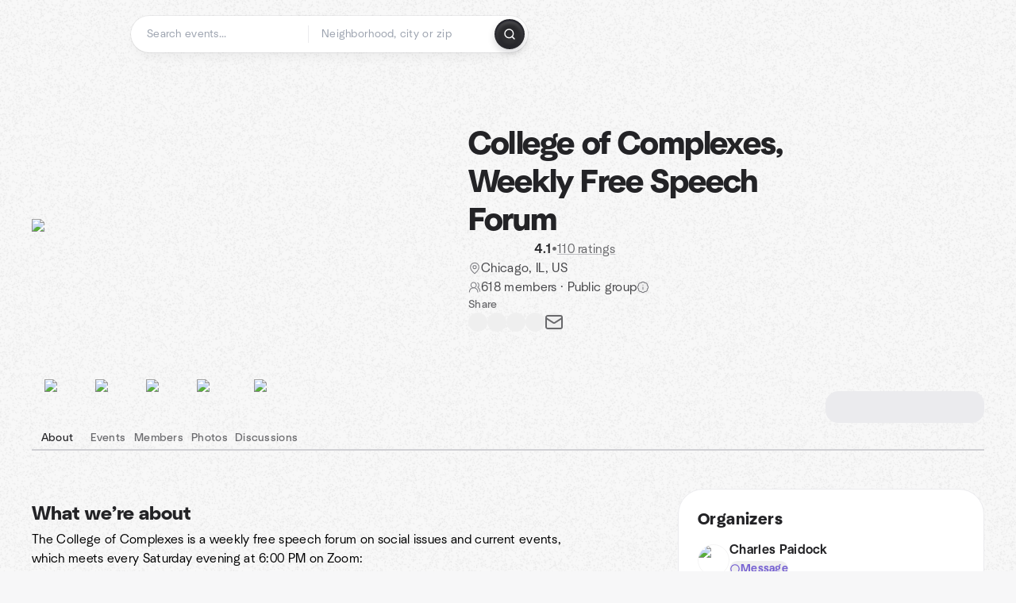

--- FILE ---
content_type: text/html; charset=utf-8
request_url: https://www.meetup.com/freespeechforum/
body_size: 21935
content:
<!DOCTYPE html><html lang="en-US"><head><meta charSet="utf-8"/><style data-fullcalendar="true"></style><meta name="viewport" content="width=device-width, initial-scale=1"/><meta http-equiv="Content-Type" content="text/html; charset=UTF-8"/><meta name="service" content="web-next"/><meta name="X-Location" content="east"/><meta name="X-Build-Version" content="764289218809189a62f788ea9cbab69369f87700"/><link rel="preload" as="script" href="https://apps.rokt.com/wsdk/integrations/launcher.js"/><link rel="icon" href="https://secure.meetupstatic.com/next/images/favicon.ico" type="image/x-icon" sizes="any"/><link rel="shortcut icon" href="https://secure.meetupstatic.com/next/images/favicon.ico"/><link rel="apple-touch-icon" sizes="120x120" href="https://secure.meetupstatic.com/next/images/general/m_redesign_120x120.png"/><link rel="apple-touch-icon" sizes="152x152" href="https://secure.meetupstatic.com/next/images/general/m_redesign_152x152.png"/><link rel="apple-touch-icon" sizes="167x167" href="https://secure.meetupstatic.com/next/images/general/m_redesign_167x167.png"/><link rel="shortcut icon" sizes="128x128" href="https://secure.meetupstatic.com/next/images/general/m_redesign_128x128.png"/><link rel="shortcut icon" sizes="196x196" href="https://secure.meetupstatic.com/next/images/general/m_redesign_196x196.png"/><link rel="preload" href="/_next/static/media/Graphik-Regular.7c14ed95.woff2" as="font" type="font/woff2" crossorigin="true"/><link rel="preload" href="/_next/static/media/Graphik-Bold.9ca67fd8.woff2" as="font" type="font/woff2" crossorigin="true"/><link rel="preload" href="/_next/static/media/Graphik-Semibold.0c4bd776.woff2" as="font" type="font/woff2" crossorigin="true"/><link rel="preload" href="/_next/static/media/Graphik-Medium.4251d5ac.woff2" as="font" type="font/woff2" crossorigin="true"/><link rel="preload" href="/_next/static/media/NeuSans-Regular.1ca3b39b.woff2" as="font" type="font/woff2" crossorigin="anonymous"/><link rel="preload" href="/_next/static/media/NeuSans-Medium.7b11edcf.woff2" as="font" type="font/woff2" crossorigin="anonymous"/><link rel="preload" href="/_next/static/media/NeuSans-Bold.5c45f750.woff2" as="font" type="font/woff2" crossorigin="anonymous"/><link rel="preload" href="/_next/static/media/NeuSans-Book.27256a60.woff2" as="font" type="font/woff2" crossorigin="anonymous"/><link rel="preload" href="/_next/static/media/Grandstander/Grandstander-SemiBold.ttf" as="font" type="font/truetype" crossorigin="anonymous"/><script type="text/javascript" src="//script.crazyegg.com/pages/scripts/0118/4627.js" async=""></script><link rel="preload" href="https://www.facebook.com/tr?id=792405807634160&amp;ev=PageView&amp;noscript=1" as="image" fetchpriority="high"/><script type="application/ld+json">{"@type":"Organization","@context":"https://schema.org","url":"https://www.meetup.com/freespeechforum/","name":"Meetup","logo":"https://secure.meetupstatic.com/next/images/general/m_redesign_630x630.png","sameAs":["https://www.facebook.com/meetup/","https://twitter.com/Meetup/","https://www.youtube.com/meetup","https://www.instagram.com/meetup/"]}</script><meta name="description" content="The College of Complexes is a weekly free speech forum on social issues and current events, which meets every Saturday evening at 6:00 PM on Zoom:&amp;nbsp;&amp;nbsp;https://us02web.zoom.us/j/81216467150A guest speaker makes a presentation on a topic, such as a solution to one of the world&#x27;s problems, follo"/><meta property="fb:app_id" content="2403839689"/><meta property="og:site_name" content="Meetup"/><meta property="og:type" content="article"/><meta property="og:title" content="College of Complexes, Weekly Free Speech Forum | Meetup"/><meta property="og:description" content="The College of Complexes is a weekly free speech forum on social issues and current events, which meets every Saturday evening at 6:00 PM on Zoom:&amp;nbsp;&amp;nbsp;https://us02web.zoom.us/j/81216467150A guest speaker makes a presentation on a topic, such as a solution to one of the world&#x27;s problems, follo"/><meta property="og:url" content="https://www.meetup.com/freespeechforum/"/><meta property="og:image" content="https://secure.meetupstatic.com/photos/event/6/5/4/0/600_466945920.jpeg"/><meta property="al:android:app_name" content="Meetup"/><meta property="al:android:package" content="com.meetup"/><meta property="al:ios:app_store_id" content="375990038"/><meta property="al:ios:app_name" content="Meetup"/><meta property="al:web:should_fallback" content="true"/><meta property="al:android:url" content="meetup://"/><meta property="al:ios:url" content="meetup://"/><meta property="al:web:url" content="https://www.meetup.com/"/><meta property="twitter:card" content="summary_large_image"/><meta property="twitter:site" content="@meetup"/><meta property="twitter:image" content="https://secure.meetupstatic.com/photos/event/6/5/4/0/600_466945920.jpeg"/><meta property="twitter:description" content="The College of Complexes is a weekly free speech forum on social issues and current events, which meets every Saturday evening at 6:00 PM on Zoom:&amp;nbsp;&amp;nbsp;https://us02web.zoom.us/j/81216467150A guest speaker makes a presentation on a topic, such as a solution to one of the world&#x27;s problems, follo"/><meta property="twitter:app:id:iphone" content="375990038"/><meta property="twitter:app:name:iphone" content="Meetup"/><meta property="twitter:app:id:ipad" content="375990038"/><meta property="twitter:app:name:ipad" content="Meetup"/><meta property="twitter:app:id:googleplay" content="com.meetup"/><meta property="twitter:app:name:googleplay" content="Meetup"/><meta name="robots" content="index, follow, max-image-preview:large"/><script type="application/ld+json">[{"@context":"https://schema.org","@type":"Event","name":"Dec 20, 27 - Closed Happy Holidays from the Faculty and Students of the CoC ","url":"https://www.meetup.com/freespeechforum/events/312427292/","description":"**Closed Dec 20, 27**\n**Happy Holidays**\n**from the Faculty and Students of the CoC**\n**Meetings will resume on January 3, 2026**\n\n**See What Santa is Going to Bring You This Year**\nhttp://www.collegeofcomplexes.org/Christmas.html\n\n**The Union Takes No Holiday (powerpoint slides 7)**\n**A very short story of organized labor at the North Pole by Charles Paidock**\nhttp://www.collegeofcomplexes.org/Free-Speech-On-Line-List-of-Video-Links.html","startDate":"2025-12-20T23:00:00.000Z","endDate":"2025-12-21T02:00:00.000Z","eventStatus":"https://schema.org/EventScheduled","image":"","eventAttendanceMode":"https://schema.org/OfflineEventAttendanceMode","location":{"@type":"Place","name":"Dappers East Restaurant","address":{"@type":"PostalAddress","addressLocality":"Chicago","addressRegion":"IL","addressCountry":"us","streetAddress":"2901 W. Addison St., Chicago, IL"}},"organizer":{"@type":"Organization","name":"College of Complexes, Weekly Free Speech Forum","url":"https://www.meetup.com/freespeechforum/"},"performer":"College of Complexes, Weekly Free Speech Forum"}]</script><script type="application/ld+json">{"@type":"Organization","@context":"https://schema.org","url":"https://www.meetup.com/freespeechforum/","name":"College of Complexes, Weekly Free Speech Forum","image":"https://secure.meetupstatic.com/photos/event/6/5/4/0/600_466945920.webp","foundingDate":"2009-05-15T21:15:11.000Z","address":{"location":{"@type":"Place","address":{"@type":"PostalAddress","addressLocality":"Chicago","addressRegion":"IL","addressCountry":"us"}}},"sameAs":["https://www.facebook.com/College-of-Complexes-769028953113877/"]}</script><script type="application/ld+json">{"@context":"https://schema.org","@type":"BreadcrumbList","itemListElement":[{"@type":"ListItem","position":1,"item":{"@id":"https://www.meetup.com/freespeechforum/","name":"College of Complexes, Weekly Free Speech Forum"}}]}</script><meta property="geo.position" content="41.84;-87.63"/><meta property="geo.placename" content="Chicago, IL"/><meta property="geo.region" content="us"/><link rel="canonical" href="https://www.meetup.com/freespeechforum/"/><link rel="preconnect" href="https://secure.meetupstatic.com"/><link rel="dns-prefetch" href="https://secure.meetupstatic.com"/><link rel="preconnect" href="https://secure-content.meetupstatic.com"/><link rel="dns-prefetch" href="https://secure-content.meetupstatic.com"/><link rel="preconnect" href="https://www.googletagmanager.com"/><link rel="dns-prefetch" href="https://www.googletagmanager.com"/><title>College of Complexes, Weekly Free Speech Forum | Meetup</title><link rel="preload" href="https://secure.meetupstatic.com/photos/event/6/5/4/0/clean_466945920.webp" as="image" fetchpriority="high"/><link rel="preload" href="https://secure.meetupstatic.com/photos/event/c/9/4/highres_531783220.jpeg" as="image" fetchpriority="high"/><link rel="preload" href="https://secure.meetupstatic.com/photos/event/e/a/5/7/highres_531659991.jpeg" as="image" fetchpriority="high"/><link rel="preload" href="https://secure.meetupstatic.com/photos/event/1/8/7/8/highres_531546264.jpeg" as="image" fetchpriority="high"/><meta name="next-head-count" content="72"/><meta name="next_csrf" content="c5c264a9-23e3-4cb2-abde-553f32a0f17b"/><link rel="preconnect" href="https://fonts.googleapis.com"/><link rel="preconnect" href="https://fonts.gstatic.com" crossorigin="anonymous"/><link rel="stylesheet" data-href="https://fonts.googleapis.com/css2?family=Gloria+Hallelujah&amp;display=swap"/><script src="https://accounts.google.com/gsi/client" async="" defer=""></script><link data-next-font="" rel="preconnect" href="/" crossorigin="anonymous"/><link rel="preload" href="/_next/static/css/865d4d7a39080947.css" as="style"/><link rel="stylesheet" href="/_next/static/css/865d4d7a39080947.css" data-n-g=""/><link rel="preload" href="/_next/static/css/d3276b8604bb3cc5.css" as="style"/><link rel="stylesheet" href="/_next/static/css/d3276b8604bb3cc5.css" data-n-p=""/><noscript data-n-css=""></noscript><script defer="" nomodule="" src="/_next/static/chunks/polyfills-c67a75d1b6f99dc8.js"></script><script src="/_next/static/chunks/webpack-20cd4067a4cfcff0.js" defer=""></script><script src="/_next/static/chunks/framework-431a1bc2254e8974.js" defer=""></script><script src="/_next/static/chunks/main-af3146485c9784d4.js" defer=""></script><script src="/_next/static/chunks/pages/_app-3afaea8ce0826f6a.js" defer=""></script><script src="/_next/static/chunks/87720-62ffe5347ec9669b.js" defer=""></script><script src="/_next/static/chunks/55423-85970085daef8938.js" defer=""></script><script src="/_next/static/chunks/92249-cdd1f7225e77e680.js" defer=""></script><script src="/_next/static/chunks/9640-48e4729556451d97.js" defer=""></script><script src="/_next/static/chunks/85876-bc0bf3d2848b0cc3.js" defer=""></script><script src="/_next/static/chunks/51044-fd169ff78f164878.js" defer=""></script><script src="/_next/static/chunks/77661-4ec69e7af42a235a.js" defer=""></script><script src="/_next/static/chunks/18923-87b3aa036a02ed9b.js" defer=""></script><script src="/_next/static/chunks/67893-9d9b6ecfc4a356db.js" defer=""></script><script src="/_next/static/chunks/92270-52ee8769dc8e4d3d.js" defer=""></script><script src="/_next/static/chunks/38035-bc0de119b208b58a.js" defer=""></script><script src="/_next/static/chunks/99288-8944952efea82483.js" defer=""></script><script src="/_next/static/chunks/51138-3348d7134a7fc385.js" defer=""></script><script src="/_next/static/chunks/91614-8c97f19ddf80fa24.js" defer=""></script><script src="/_next/static/chunks/71092-18b8882402ccd29e.js" defer=""></script><script src="/_next/static/chunks/44420-e3d174c59188c693.js" defer=""></script><script src="/_next/static/chunks/81875-f25ebe8078456453.js" defer=""></script><script src="/_next/static/chunks/17550-c4cb3c7f11a1550c.js" defer=""></script><script src="/_next/static/chunks/98725-d40080edce82154f.js" defer=""></script><script src="/_next/static/chunks/93022-3b4fbaa1a6847731.js" defer=""></script><script src="/_next/static/chunks/71471-5763874fbff920c9.js" defer=""></script><script src="/_next/static/chunks/14469-5034311b7dc9ff06.js" defer=""></script><script src="/_next/static/chunks/89009-8d7e61ea0b1b3665.js" defer=""></script><script src="/_next/static/chunks/4776-fb1a509024cb8394.js" defer=""></script><script src="/_next/static/chunks/pages/%5Bslug%5D-b679d4a57b43dd10.js" defer=""></script><script src="/_next/static/764289218809189a62f788ea9cbab69369f87700/_buildManifest.js" defer=""></script><script src="/_next/static/764289218809189a62f788ea9cbab69369f87700/_ssgManifest.js" defer=""></script><link rel="stylesheet" href="https://fonts.googleapis.com/css2?family=Gloria+Hallelujah&display=swap"/></head><body class="font-body antialiased"><script>0</script><div id="__next"><noscript><img alt="" fetchpriority="high" width="1" height="1" decoding="async" data-nimg="1" style="color:transparent;display:none" src="https://www.facebook.com/tr?id=792405807634160&amp;ev=PageView&amp;noscript=1"/></noscript><noscript id="google-tag-manager"><iframe title="gtm" src="https://www.googletagmanager.com/ns.html?id=GTM-T2LNGD" height="0" width="0" style="display:none;visibility:hidden"></iframe></noscript> <!-- --> <div role="status" aria-live="polite" class="sr-only"></div><section aria-label="Notifications alt+T" tabindex="-1" aria-live="polite" aria-relevant="additions text" aria-atomic="false"></section><div class=""><a class="text-viridian focus:p-2 bg-white c1r8us06" href="#main">Skip to content</a><div id="a11y-announcement"></div><div><div class="flex min-h-screen flex-col" id="page" data-event-category="GroupHome"><header id="app-header" class="top-0 z-50 sticky mb-ds2-40 xs:mb-0" style="background:var(--background-image) var(--background-color);background-repeat:repeat" data-event-label="Header"><div class="peer relative z-50 flex items-center justify-between rounded-ds2-32 px-ds2-40 pb-ds2-16 pt-ds2-20 has-[input:focus]:bg-ds2-surface-fill-primary-enabled"><div class="group flex w-full items-center gap-ds2-32 self-stretch"><div class="flex flex-1 items-center gap-ds2-48"><div class="relative shrink-0"><div class="peer transition-opacity duration-300 hover:opacity-0"><a class="hover:no-underline" href="https://www.meetup.com/"><div style="color:#FF4A79;width:125px;height:34px"></div></a></div><div class="pointer-events-none absolute inset-0 z-0 flex items-center justify-center opacity-0 transition-opacity duration-300 peer-hover:opacity-100"><button class="inline-flex items-center justify-center rounded-ds2-max max-w-full relative select-none data-[disabled=false]:active:scale-98 transition-all duration-150 before:absolute before:rounded-ds2-max before:z-0 before:opacity-0 data-[disabled=false]:hover:before:opacity-100 before:transition-opacity before:duration-150 data-[disabled=true]:cursor-not-allowed data-[disabled=true]:pointer-events-none hover:no-underline text-ds2-text_button-content-fill-secondary-enabled hover:text-ds2-text_button-content-fill-secondary-hover before:bg-ds2-text_button-base-fill-shared-hover data-[disabled=true]:text-ds2-text_button-content-fill-secondary-disabled gap-ds2-6 ds2-m16 before:-inset-x-ds2-12 before:-inset-y-ds2-6 pointer-events-none" type="button" data-disabled="false"><span class="relative z-10 flex min-w-0 max-w-full items-center justify-center" style="gap:inherit"><span class="relative z-10 flex min-w-0 max-w-full items-center justify-center truncate" style="gap:inherit"><svg xmlns="http://www.w3.org/2000/svg" width="16" height="16" viewBox="0 0 24 24" fill="none" stroke="currentColor" stroke-width="2.146625258399798" stroke-linecap="round" stroke-linejoin="round" class="lucide lucide-house flex-shrink-0" aria-hidden="true"><path d="M15 21v-8a1 1 0 0 0-1-1h-4a1 1 0 0 0-1 1v8"></path><path d="M3 10a2 2 0 0 1 .709-1.528l7-5.999a2 2 0 0 1 2.582 0l7 5.999A2 2 0 0 1 21 10v9a2 2 0 0 1-2 2H5a2 2 0 0 1-2-2z"></path></svg><span class="min-w-0 max-w-full truncate">Homepage</span></span></span></button></div></div><form id="search-form" class="flex-1 outline-none w-full max-w-[500px] transition-all duration-150 has-[input:focus]:max-w-[600px]"><div class="flex gap-ds2-2 rounded-full bg-ds2-main_search_input-base-fill-primary-enabled p-ds2-4 shadow-ds2-shadow-main-search-input-base-primary-enabled has-[:focus]:bg-ds2-main_search_input-base-fill-primary-active has-[:focus]:shadow-none"><div class="relative flex flex-1 rounded-full py-ds2-8 pl-ds2-16 hover:bg-ds2-main_search_input-base-fill-secondary-hover has-[:focus]:bg-ds2-main_search_input-base-fill-secondary-active has-[:focus]:shadow-ds2-shadow-main-search-input-base-secondary-active" data-event-category="Top Nav - Search"><input id="keyword-bar-in-search" name="keywords" placeholder="Search events..." aria-label="Search events..." autoComplete="on" class="placeholder:text-ds2-input-text-field-fill-enabled ds2-r14 w-0 flex-1 appearance-none truncate border-r border-ds2-surface-stroke-secondary-enabled bg-transparent outline-none placeholder:ds2-r14 hover:border-transparent focus:border-transparent" data-element-name="keyword-bar-in-search" data-event-label="Keyword search" value=""/><input id="hidden-location-search-submit" data-testid="hidden-location-search-submit" type="submit" class="sr-only absolute -left-[384px] sm:hidden" value="Submit"/><button class="items-center justify-center rounded-full transition-all select-none after:absolute after:-inset-ds2-6 after:rounded-full after:transition-all disabled:after:bg-transparent disabled:active:scale-100 active:scale-92 hover:after:bg-ds2-icon_button-base-fill-tertiary-hover absolute top-1/2 -translate-y-1/2 right-[10px] hidden" type="button" data-disabled="false"><svg xmlns="http://www.w3.org/2000/svg" width="16" height="16" viewBox="0 0 24 24" fill="none" stroke="currentColor" stroke-width="1.6099689437998486" stroke-linecap="round" stroke-linejoin="round" class="lucide lucide-x text-ds2-icon_button-icon-fill-tertiary-enabled hover:text-ds2-icon_button-icon-fill-tertiary-hover" aria-hidden="true"><path d="M18 6 6 18"></path><path d="m6 6 12 12"></path></svg></button></div><div class="relative flex flex-1 rounded-full py-ds2-8 pl-ds2-16 hover:bg-ds2-main_search_input-base-fill-secondary-hover has-[:focus]:bg-ds2-main_search_input-base-fill-secondary-active has-[:focus]:shadow-ds2-shadow-main-search-input-base-secondary-active"><div class="relative flex w-full" data-testid="SearchTypeahead" role="combobox" aria-haspopup="listbox" aria-owns="location-typeahead-header-search-menu" aria-expanded="false"><input tabindex="0" placeholder="Neighborhood, city or zip" aria-label="Search for location by city or zip code" data-element-name="header-search" data-event-label="Location search" aria-expanded="false" aria-autocomplete="list" aria-controls="location-typeahead-header-search-menu" data-event-category="header" role="combobox" class="placeholder:text-ds2-input-text-field-fill-enabled ds2-r14 w-0 flex-1 appearance-none bg-transparent outline-none placeholder:ds2-r14 truncate" id="location-typeahead-header-search" aria-labelledby="location-typeahead-header-search-label" autoComplete="off" value=""/></div></div><div class="flex items-center self-stretch pl-[14px]"><button class="inline-flex items-center justify-center rounded-ds2-max max-w-full min-w-0 select-none data-[disabled=false]:active:scale-98 data-[disabled=true]:cursor-not-allowed data-[disabled=true]:pointer-events-none hover:no-underline relative text-ds2-button-content-fill-primary-enabled data-[disabled=false]:bg-ds2-button-base-fill-primary-enabled border border-transparent shadow-ds2-shadow-button-base-primary-enabled hover:shadow-ds2-shadow-button-base-primary-hover active:shadow-ds2-shadow-button-base-primary-pressed data-[disabled=true]:text-ds2-button-content-fill-primary-disabled data-[disabled=true]:bg-ds2-button-base-fill-primary-disabled data-[disabled=true]:border data-[disabled=true]:border-ds2-button-base-stroke-primary-disabled data-[disabled=true]:shadow-none transition-all duration-150 before:absolute before:inset-0 before:z-0 before:bg-ds2-button-base-fill-primary-hover before:shadow-ds2-shadow-button-base-primary-hover before:rounded-ds2-max before:opacity-0 before:transition-opacity before:duration-150 data-[disabled=false]:hover:before:opacity-100 after:absolute after:inset-0 after:z-0 after:bg-ds2-button-base-fill-primary-pressed after:shadow-ds2-shadow-button-base-primary-pressed after:rounded-ds2-max after:opacity-0 after:transition-opacity after:duration-150 data-[disabled=false]:active:after:opacity-100 gap-ds2-8 ds2-m14 p-ds2-10" id="location-search-submit" data-testid="location-search-submit" aria-label="Search events..." data-element-name="header-searchBarButton" data-event-label="Search submit" type="submit" data-disabled="false"><span class="relative z-10 flex min-w-0 max-w-full items-center justify-center overflow-hidden" style="gap:inherit"><span class="flex min-w-0 max-w-full items-center justify-center overflow-hidden" style="gap:inherit"><svg xmlns="http://www.w3.org/2000/svg" width="16" height="16" viewBox="0 0 24 24" fill="none" stroke="currentColor" stroke-width="2.146625258399798" stroke-linecap="round" stroke-linejoin="round" class="lucide lucide-search shrink-0" aria-hidden="true"><path d="m21 21-4.34-4.34"></path><circle cx="11" cy="11" r="8"></circle></svg></span></span></button></div></div></form></div></div></div><div class="pointer-events-none fixed inset-0 z-40 bg-ds2-overlay-fill-tertiary-enabled opacity-0 transition-opacity duration-200 peer-has-[input:focus]:pointer-events-auto peer-has-[input:focus]:opacity-100"></div></header><div class="flex flex-grow flex-col flex w-full flex-col items-center"><main id="main" class="flex w-full flex-col px-ds2-20"><div class="px-ds2-20"><div class="flex w-full flex-col space-y-ds2-8 pt-ds2-16 ds2-container-lg"></div></div><div class="w-full ds2-container-lg"><section class="mx-auto mb-0 mt-ds2-6 flex flex-col items-stretch justify-center gap-ds2-16 pt-ds2-20 md:my-ds2-40 md:flex-row md:justify-start md:gap-ds2-80"><div class="relative w-full md:max-w-[550px] w-full self-center md:w-3/5"><div class="relative aspect-video w-full"><div class="absolute inset-0 hidden items-center justify-center md:flex"><div class="size-full flex-none rotate-[4deg]"><div class="size-full rounded-ds2-32 bg-[rgba(18,18,21,0.15)]"></div></div></div><div class="relative z-10"><img alt="College of Complexes, Weekly Free Speech Forum cover photo" fetchpriority="high" loading="eager" width="550" height="100" decoding="async" data-nimg="1" class="aspect-video w-full rounded-ds2-32 object-cover object-center" style="color:transparent" src="https://secure.meetupstatic.com/photos/event/6/5/4/0/clean_466945920.webp"/></div></div></div><div class="flex flex-col justify-between gap-ds2-20 md:gap-ds2-24 w-full md:w-2/5 md:px-0"><div class="flex flex-col gap-ds2-20 md:gap-ds2-28"><div class="flex flex-col gap-ds2-12"><a id="group-name-link" data-event-label="group-name-link" class="no-underline hover:no-underline" href="https://www.meetup.com/freespeechforum/"><h1 class="ds2-b28 text-ds2-text-fill-primary-enabled md:ds2-b40">College of Complexes, Weekly Free Speech Forum</h1></a><div class="flex w-full flex-col items-start"><div class="flex flex-row items-center gap-ds2-12"><div class="flex gap-[2px]"><div style="width:16.531px;height:16.531px" class="text-ds2-icon-fill-brand-enabled"></div><div style="width:16.531px;height:16.531px" class="text-ds2-icon-fill-brand-enabled"></div><div style="width:16.531px;height:16.531px" class="text-ds2-icon-fill-brand-enabled"></div><div style="width:16.531px;height:16.531px" class="text-ds2-icon-fill-brand-enabled"></div><div style="width:16.531px;height:16.531px" class="text-ds2-icon-fill-brand-disabled"></div></div><div class="flex items-center gap-ds2-4"><span class="ds2-m16 text-ds2-text-fill-primary-enabled">4.1</span><span class="ds2-r16 text-ds2-text-fill-tertiary-enabled">•</span><a href="https://www.meetup.com/freespeechforum/feedback-overview/" class="ds2-r16 text-ds2-text-fill-tertiary-enabled underline decoration-ds2-text-underline-secondary-enabled underline-offset-4 hover:no-underline">110 ratings</a></div></div></div></div><div class="flex flex-col gap-ds2-10"><div class="flex items-center gap-ds2-10"><svg xmlns="http://www.w3.org/2000/svg" width="16" height="16" viewBox="0 0 24 24" fill="none" stroke="currentColor" stroke-width="1.6099689437998486" stroke-linecap="round" stroke-linejoin="round" class="lucide lucide-map-pin text-ds2-icon-fill-tertiary-enabled" aria-hidden="true"><path d="M20 10c0 4.993-5.539 10.193-7.399 11.799a1 1 0 0 1-1.202 0C9.539 20.193 4 14.993 4 10a8 8 0 0 1 16 0"></path><circle cx="12" cy="10" r="3"></circle></svg><a class="ds2-r16 text-ds2-text-fill-secondary-enabled no-underline hover:underline" id="city-link" data-event-label="city-link" data-testid="group-info-location" href="/find/us--il--chicago/">Chicago, IL, US</a></div><div class="flex items-center gap-ds2-10"><svg xmlns="http://www.w3.org/2000/svg" width="16" height="16" viewBox="0 0 24 24" fill="none" stroke="currentColor" stroke-width="1.6099689437998486" stroke-linecap="round" stroke-linejoin="round" class="lucide lucide-users-round text-ds2-icon-fill-tertiary-enabled" aria-hidden="true"><path d="M18 21a8 8 0 0 0-16 0"></path><circle cx="10" cy="8" r="5"></circle><path d="M22 20c0-3.37-2-6.5-4-8a5 5 0 0 0-.45-8.3"></path></svg><div class="flex items-center gap-ds2-6"><p class="ds2-r16 text-ds2-text-fill-secondary-enabled"><a id="member-count-link" data-event-label="member-count-link" rel="nofollow" class="no-underline hover:underline" href="https://www.meetup.com/freespeechforum/members/">618 members</a> · <!-- -->Public group</p><button type="button" aria-haspopup="dialog" aria-expanded="false" aria-controls="radix-:Rakpaklot5adbm:" data-state="closed" data-slot="bottom-sheet-trigger" aria-label="This group’s content, including its members and event details, are visible to the public."><button class="flex items-center justify-center"><svg xmlns="http://www.w3.org/2000/svg" width="16" height="16" viewBox="0 0 24 24" fill="none" stroke="currentColor" stroke-width="1.6099689437998486" stroke-linecap="round" stroke-linejoin="round" class="lucide lucide-badge-info text-ds2-icon-fill-tertiary-enabled" aria-hidden="true"><path d="M3.85 8.62a4 4 0 0 1 4.78-4.77 4 4 0 0 1 6.74 0 4 4 0 0 1 4.78 4.78 4 4 0 0 1 0 6.74 4 4 0 0 1-4.77 4.78 4 4 0 0 1-6.75 0 4 4 0 0 1-4.78-4.77 4 4 0 0 1 0-6.76Z"></path><line x1="12" x2="12" y1="16" y2="12"></line><line x1="12" x2="12.01" y1="8" y2="8"></line></svg></button></button></div></div></div></div><div class="flex flex-col gap-ds2-12"><div class="ds2-k14 text-ds2-text-fill-tertiary-enabled">Share</div><div class="flex items-center gap-ds2-20"><button class="relative inline-flex items-center justify-center rounded-full transition-all select-none after:absolute after:-inset-ds2-6 after:rounded-full after:transition-all disabled:after:bg-transparent disabled:active:scale-100 active:scale-92 hover:after:bg-ds2-icon_button-base-fill-secondary-hover" data-element-name="GroupHome-share-facebook" data-event-label="Share Facebook" type="button" data-disabled="false"><div style="width:24px;height:24px" class="hover:text-ds2-icon_button-icon-fill-secondary-hover text-ds2-icon_button-icon-fill-secondary-enabled"></div></button><button class="relative inline-flex items-center justify-center rounded-full transition-all select-none after:absolute after:-inset-ds2-6 after:rounded-full after:transition-all disabled:after:bg-transparent disabled:active:scale-100 active:scale-92 hover:after:bg-ds2-icon_button-base-fill-secondary-hover" data-element-name="GroupHome-share-twitter" data-event-label="Share X" type="button" data-disabled="false"><div style="width:24px;height:24px" class="hover:text-ds2-icon_button-icon-fill-secondary-hover text-ds2-icon_button-icon-fill-secondary-enabled"></div></button><button class="relative inline-flex items-center justify-center rounded-full transition-all select-none after:absolute after:-inset-ds2-6 after:rounded-full after:transition-all disabled:after:bg-transparent disabled:active:scale-100 active:scale-92 hover:after:bg-ds2-icon_button-base-fill-secondary-hover" data-element-name="GroupHome-share-linkedin" data-event-label="Share LinkedIn" type="button" data-disabled="false"><div style="width:24px;height:24px" class="hover:text-ds2-icon_button-icon-fill-secondary-hover text-ds2-icon_button-icon-fill-secondary-enabled"></div></button><button class="relative inline-flex items-center justify-center rounded-full transition-all select-none after:absolute after:-inset-ds2-6 after:rounded-full after:transition-all disabled:after:bg-transparent disabled:active:scale-100 active:scale-92 hover:after:bg-ds2-icon_button-base-fill-secondary-hover" data-element-name="GroupHome-share-nextdoor" data-event-label="Share Nextdoor" type="button" data-disabled="false"><div style="width:24px;height:24px" class="hover:text-ds2-icon_button-icon-fill-secondary-hover text-ds2-icon_button-icon-fill-secondary-enabled"></div></button><button class="relative inline-flex items-center justify-center rounded-full transition-all select-none after:absolute after:-inset-ds2-6 after:rounded-full after:transition-all disabled:after:bg-transparent disabled:active:scale-100 active:scale-92 hover:after:bg-ds2-icon_button-base-fill-secondary-hover" data-element-name="GroupHome-share-email" data-event-label="Share Email" type="button" data-disabled="false"><svg xmlns="http://www.w3.org/2000/svg" width="24" height="24" viewBox="0 0 24 24" fill="none" stroke="currentColor" stroke-width="1.971801207018598" stroke-linecap="round" stroke-linejoin="round" class="lucide lucide-mail hover:text-ds2-icon_button-icon-fill-secondary-hover text-ds2-icon_button-icon-fill-secondary-enabled" aria-hidden="true"><path d="m22 7-8.991 5.727a2 2 0 0 1-2.009 0L2 7"></path><rect x="2" y="4" width="20" height="16" rx="2"></rect></svg></button></div></div><div class="pt-ds2-8 md:hidden"><div aria-hidden="true" role="presentation" class="Shimmer_shimmer__hHuAx h-ds2-40 w-ds2-200 rounded-ds2-16"></div></div></div></section><div style="top:64px" class="sticky z-20 w-full overflow-x-hidden"><div class="relative overflow-hidden"><div class="relative flex w-full items-center justify-between"><div class="absolute inset-x-0 bottom-0 h-[2px] bg-ds2-surface-stroke-tertiary-enabled"></div><div class="relative flex-1 overflow-hidden mask-fade-none"><div class="relative flex gap-ds2-40 overflow-x-auto overflow-y-visible pb-ds2-6 [-ms-overflow-style:none] [scrollbar-width:none] md:gap-ds2-32 [&amp;::-webkit-scrollbar]:hidden"><div class="absolute bottom-0 z-10 h-[3px] rounded-ds2-max bg-ds2-icon-fill-primary-enabled" style="left:0px;width:0px"></div><div><a class="group relative flex min-w-ds2-64 flex-col items-center gap-ds2-10 pt-ds2-20 no-underline transition-colors hover:no-underline text-ds2-text-fill-primary-enabled" data-event-label="about-tab" data-event-category="GroupHome" href="https://www.meetup.com/freespeechforum/"><img alt="sparkle icon" loading="lazy" width="32" height="32" decoding="async" data-nimg="1" class="text-ds2-icon-fill-primary-enabled transition-transform duration-200 md:group-hover:-translate-y-ds2-4" style="color:transparent" srcSet="https://secure.meetupstatic.com/next/images/complex-icons/branded/sparkle.webp?w=32 1x, https://secure.meetupstatic.com/next/images/complex-icons/branded/sparkle.webp?w=64 2x" src="https://secure.meetupstatic.com/next/images/complex-icons/branded/sparkle.webp?w=64"/><span class="ds2-k14 flex items-center gap-ds2-4">About</span></a></div><div><a class="group relative flex min-w-ds2-64 flex-col items-center gap-ds2-10 pt-ds2-20 no-underline transition-colors hover:no-underline text-ds2-text-fill-tertiary-enabled hover:text-ds2-text-fill-primary-enabled" data-event-label="events-tab" data-event-category="GroupHome" href="https://www.meetup.com/freespeechforum/events/"><img alt="calendar icon" loading="lazy" width="32" height="32" decoding="async" data-nimg="1" class="text-ds2-icon-fill-primary-enabled transition-transform duration-200 md:group-hover:-translate-y-ds2-4" style="color:transparent" srcSet="https://secure.meetupstatic.com/next/images/complex-icons/branded/calendar.webp?w=32 1x, https://secure.meetupstatic.com/next/images/complex-icons/branded/calendar.webp?w=64 2x" src="https://secure.meetupstatic.com/next/images/complex-icons/branded/calendar.webp?w=64"/><span class="ds2-k14 flex items-center gap-ds2-4">Events</span></a></div><div><a class="group relative flex min-w-ds2-64 flex-col items-center gap-ds2-10 pt-ds2-20 no-underline transition-colors hover:no-underline text-ds2-text-fill-tertiary-enabled hover:text-ds2-text-fill-primary-enabled" rel="nofollow" data-event-label="members-tab" data-event-category="GroupHome" href="https://www.meetup.com/freespeechforum/members/"><img alt="people2 icon" loading="lazy" width="32" height="32" decoding="async" data-nimg="1" class="text-ds2-icon-fill-primary-enabled transition-transform duration-200 md:group-hover:-translate-y-ds2-4" style="color:transparent" srcSet="https://secure.meetupstatic.com/next/images/complex-icons/branded/people-2.webp?w=32 1x, https://secure.meetupstatic.com/next/images/complex-icons/branded/people-2.webp?w=64 2x" src="https://secure.meetupstatic.com/next/images/complex-icons/branded/people-2.webp?w=64"/><span class="ds2-k14 flex items-center gap-ds2-4">Members</span></a></div><div><a class="group relative flex min-w-ds2-64 flex-col items-center gap-ds2-10 pt-ds2-20 no-underline transition-colors hover:no-underline text-ds2-text-fill-tertiary-enabled hover:text-ds2-text-fill-primary-enabled" rel="nofollow" data-event-label="photos-tab" data-event-category="GroupHome" href="/freespeechforum/photos/"><img alt="photo icon" loading="lazy" width="32" height="32" decoding="async" data-nimg="1" class="text-ds2-icon-fill-primary-enabled transition-transform duration-200 md:group-hover:-translate-y-ds2-4" style="color:transparent" srcSet="https://secure.meetupstatic.com/next/images/complex-icons/branded/photo.webp?w=32 1x, https://secure.meetupstatic.com/next/images/complex-icons/branded/photo.webp?w=64 2x" src="https://secure.meetupstatic.com/next/images/complex-icons/branded/photo.webp?w=64"/><span class="ds2-k14 flex items-center gap-ds2-4">Photos</span></a></div><div><a class="group relative flex min-w-ds2-64 flex-col items-center gap-ds2-10 pt-ds2-20 no-underline transition-colors hover:no-underline text-ds2-text-fill-tertiary-enabled hover:text-ds2-text-fill-primary-enabled" rel="nofollow" data-event-label="discussions-tab" data-event-category="GroupHome" href="https://www.meetup.com/freespeechforum/discussions/"><img alt="chat icon" loading="lazy" width="32" height="32" decoding="async" data-nimg="1" class="text-ds2-icon-fill-primary-enabled transition-transform duration-200 md:group-hover:-translate-y-ds2-4" style="color:transparent" srcSet="https://secure.meetupstatic.com/next/images/complex-icons/branded/chat.webp?w=32 1x, https://secure.meetupstatic.com/next/images/complex-icons/branded/chat.webp?w=64 2x" src="https://secure.meetupstatic.com/next/images/complex-icons/branded/chat.webp?w=64"/><span class="ds2-k14 flex items-center gap-ds2-4">Discussions</span></a></div></div></div><div class="hidden items-center gap-ds2-12 pl-ds2-24 md:flex"><div aria-hidden="true" role="presentation" class="Shimmer_shimmer__hHuAx h-ds2-40 w-ds2-200 rounded-ds2-16"></div></div></div></div></div></div><div id="submain" class="flex flex-col pb-ds2-32"><div class="flex w-full flex-col space-y-8 self-center pt-ds2-48 ds2-container-lg md:flex-row md:justify-between md:space-y-0"><div class="relative flex w-full flex-col space-y-ds2-48 md:w-3/5 md:space-y-ds2-64 md:pr-6"><div class="w-full md:pt-ds2-16"><div class="flex flex-col gap-ds2-16"><div class="relative w-fit"><h2 id="about-section" class="ds2-b24 w-fit pb-ds2-4 text-ds2-text-fill-primary-enabled">What we’re about</h2><div class="pointer-events-none select-none absolute -right-ds2-32 -top-ds2-20 hidden text-ds2-visual-fill-orange md:block" style="width:36px;height:36px"></div></div><div class="relative overflow-auto"><div class="ds2-r16 break-words utils_description__BlOCA"><p>The College of Complexes is a weekly free speech forum on social issues and current events, which meets every Saturday evening at 6:00 PM on Zoom:&nbsp;&nbsp;</p>
<p>https://us02web.zoom.us/j/81216467150</p>
<p><span>A guest speaker makes a presentation on a topic, such as a solution to one of the world's problems, followed by questions from the audience, and then a rebuttal/remarks period in which all in attendance can speak for 5 minutes at the podium. &nbsp;Meets conclude at 9:00 PM.</span> <br></p>
<p>The only rule is that we listen to only "One Fool at a Time." Established in 1951, the college claims to be "The Playground for People Who Think."&nbsp; No membership is maintained, and is volunteer operated.&nbsp; Information on Upcoming Programs/Topics at: <a target="_blank" rel="nofollow ugc" href="http://www.collegeofcomplexes.org" class="linkified">http://www.collegeofcomplexes.org</a>&nbsp;For more information, or to schedule a speaking date, contact the Program Coordinator Charles Paidock at: cpaidock@hotmail.com (312) 842-5036, (312) 714-7790 cell.</p>
<p>To Join the Zoom Meeting&nbsp; </p>
<p><a href="https://us02web.zoom.us/j/81216467150&nbsp;" class="linkified">https://us02web.zoom.us/j/81216467150&nbsp;</a>; </p>
<p>Passcode 094136&nbsp; </p>
<p>Mobile phone&nbsp; </p>
<p>+13126266799,,81216467150# US (Chicago)&nbsp; </p>
<p>Landline&nbsp; </p>
<p>+1 312 626 6799 US (Chicago)&nbsp; </p>
<p>Meeting ID: 812 1646 7150</p>
<br>
<br></div></div></div></div><div><div class="mb-ds2-28 flex items-baseline justify-between text-ds2-text-fill-primary-enabled"><div class="flex flex-row items-end gap-ds2-8"><h2 id="upcoming-section" class="ds2-b24 relative">Upcoming events</h2><p class="ds2-k16 mb-ds2-2 text-ds2-text-fill-tertiary-enabled">1</p></div><a class="inline-flex items-center justify-center rounded-ds2-max max-w-full relative select-none data-[disabled=false]:active:scale-98 transition-all duration-150 before:absolute before:rounded-ds2-max before:z-0 before:opacity-0 data-[disabled=false]:hover:before:opacity-100 before:transition-opacity before:duration-150 data-[disabled=true]:cursor-not-allowed data-[disabled=true]:pointer-events-none hover:no-underline text-ds2-text_button-content-fill-brand_primary-enabled hover:text-ds2-text_button-content-fill-brand_primary-hover before:bg-ds2-text_button-base-fill-shared-hover data-[disabled=true]:text-ds2-text_button-content-fill-brand_primary-disabled gap-ds2-6 ds2-m16 before:-inset-x-ds2-12 before:-inset-y-ds2-6" data-disabled="false" id="see-all-upcoming-events-button" data-event-label="see-all-upcoming-events-button" data-event-category="GroupHome" href="https://www.meetup.com/freespeechforum/events/"><span class="relative z-10 flex min-w-0 max-w-full items-center justify-center" style="gap:inherit"><span class="relative z-10 flex min-w-0 max-w-full items-center justify-center truncate" style="gap:inherit"><span class="min-w-0 max-w-full truncate">See all</span></span></span></a></div><ul class="grid grid-cols-1 gap-ds2-24 sm:grid-cols-2"><li><div data-recommendationid="" data-recommendationsource="" data-eventref="312427292" data-element-name="event-card" data-testid="event-card" class="relative flex w-full flex-col overflow-hidden transition-all duration-200 hover:-translate-y-ds2-4 active:scale-98"><a href="https://www.meetup.com/freespeechforum/events/312427292/?eventOrigin=group_upcoming_events" class="group inline size-full cursor-pointer hover:no-underline" data-event-label="Event Card"><div class="relative flex aspect-[127/68] flex-shrink-0 items-center justify-center overflow-hidden rounded-ds2-24 transition-all duration-200 group-hover:scale-98 bg-ds2-surface-fill-tertiary-enabled"><div aria-hidden="true" role="presentation" class="Shimmer_shimmer__hHuAx absolute inset-0"></div><div class="absolute left-ds2-16 top-ds2-16 z-10 flex flex-col items-start gap-ds2-4"></div><div class="transition-all duration-200 group-hover:opacity-80 group-hover:shadow-ds2-shadow-lg-default"><img alt="Dec 20, 27 - Closed Happy Holidays from the Faculty and Students of the CoC " fetchpriority="high" width="400" height="180" decoding="async" data-nimg="1" class="size-full object-cover object-center" style="color:transparent" src="https://secure.meetupstatic.com/photos/event/c/9/4/highres_531783220.jpeg"/></div><div class="absolute right-ds2-8 top-ds2-8 z-10 flex items-center gap-ds2-10"><div class="opacity-100 transition-opacity duration-200 md:opacity-0 md:group-hover:opacity-100"><button class="relative inline-flex items-center justify-center rounded-full transition-all select-none after:absolute after:-inset-ds2-6 after:rounded-full after:transition-all disabled:after:bg-transparent disabled:active:scale-100 active:scale-92 bg-ds2-icon_button-base-fill-filled_inverted-enabled hover:bg-ds2-icon_button-base-fill-filled_inverted-hover p-ds2-6 after:hidden backdrop-blur-sm" data-element-name="event_card-share-click" data-event-label="Share Event" data-testid="share-btn-redesign" type="button" data-disabled="false"><svg xmlns="http://www.w3.org/2000/svg" width="20" height="20" viewBox="0 0 24 24" fill="none" stroke="currentColor" stroke-width="1.8" stroke-linecap="round" stroke-linejoin="round" class="lucide lucide-share text-ds2-icon_button-icon-fill-filled_inverted-enabled hover:text-ds2-icon_button-icon-fill-filled_inverted-hover" aria-hidden="true"><path d="M12 2v13"></path><path d="m16 6-4-4-4 4"></path><path d="M4 12v8a2 2 0 0 0 2 2h12a2 2 0 0 0 2-2v-8"></path></svg></button></div></div></div><div class="flex flex-col pt-ds2-12"><div class="ds2-m12 flex items-center text-ds2-text-fill-tertiary-enabled"><div class="ds2-m12 min-w-0 truncate text-ds2-text-fill-tertiary-enabled"><div class="ds2-r16 flex flex-col leading-5 tracking-tight ds2-m12 min-w-0 truncate text-ds2-text-fill-tertiary-enabled"><time class="ds2-m12 min-w-0 truncate text-ds2-text-fill-tertiary-enabled" dateTime="2025-12-20T23:00:00-06:00[America/Chicago]" title="Sat Dec 20 2025 23:00:00 GMT+0000 (Coordinated Universal Time)">Sat, Dec 20 · 5:00 PM CST</time></div></div></div><h3 class="ds2-m18 mt-ds2-4 line-clamp-2 max-w-full text-ds2-text-fill-primary-enabled" title="Dec 20, 27 - Closed Happy Holidays from the Faculty and Students of the CoC ">Dec 20, 27 - Closed Happy Holidays from the Faculty and Students of the CoC </h3><div class="ds2-r14 mt-ds2-2 flex max-w-[95%] flex-row gap-x-ds2-6 text-ds2-text-fill-tertiary-enabled"><svg xmlns="http://www.w3.org/2000/svg" width="16" height="16" viewBox="0 0 24 24" fill="none" stroke="currentColor" stroke-width="1.6099689437998486" stroke-linecap="round" stroke-linejoin="round" class="lucide lucide-map-pin shrink-0" aria-hidden="true"><path d="M20 10c0 4.993-5.539 10.193-7.399 11.799a1 1 0 0 1-1.202 0C9.539 20.193 4 14.993 4 10a8 8 0 0 1 16 0"></path><circle cx="12" cy="10" r="3"></circle></svg><span class="truncate">Dappers East Restaurant, 2901 W. Addison St., Chicago, IL, US</span></div><span class="ds2-r14 mt-ds2-4 line-clamp-3 max-h-ds2-60 w-full text-ds2-text-fill-tertiary-enabled" style="font-family:NeuSans, Inter, system-ui, sans-serif"><p class="mb-4"><strong>Closed Dec 20, 27</strong><br>
<strong>Happy Holidays</strong><br>
<strong>from the Faculty and Students of the CoC</strong><br>
<strong>Meetings will resume on January 3, 2026</strong><br>
<br>
<strong>See What Santa is Going to Bring You This Year</strong><br>
http://www.collegeofcomplexes.org/Christmas.html<br>
<br>
<strong>The Union Takes No Holiday (powerpoint slides 7)</strong><br>
<strong>A very short story of organized labor at the North Pole by Charles Paidock</strong><br>
http://www.collegeofcomplexes.org/Free-Speech-On-Line-List-of-Video-Links.html</p></span><div class="flex items-center text-ds2-text-fill-primary-enabled"><div class="m-ds2-8 ml-0 flex"><ul class="flex flex-row"><li class="relative first:ml-ds2-0 -ml-ds2-6"><div class="relative flex items-center justify-center rounded-ds2-max size-[18px]"><div class="flex size-full select-none items-center justify-center overflow-hidden rounded-ds2-max border border-ds2-avatar-base-stroke-enabled"><img alt="Photo of the user " draggable="false" aria-label="Photo of the user " loading="lazy" width="18" height="18" decoding="async" data-nimg="1" class="size-full object-cover" style="color:transparent" srcSet="https://secure.meetupstatic.com/photos/member/7/9/0/7/thumb_6630983.jpeg?w=32 1x, https://secure.meetupstatic.com/photos/member/7/9/0/7/thumb_6630983.jpeg?w=48 2x" src="https://secure.meetupstatic.com/photos/member/7/9/0/7/thumb_6630983.jpeg?w=48"/></div></div></li></ul></div><span class="ds2-m14 py-ds2-8">1 attendee</span></div></div></a></div></li></ul></div><div class="hidden sm:block"><div class="mb-ds2-28 flex items-baseline justify-between text-ds2-text-fill-primary-enabled"><div class="flex flex-row items-end gap-ds2-8"><h2 id="past-section" class="ds2-b24 relative">Past events</h2><p class="ds2-k16 mb-ds2-2 text-ds2-text-fill-tertiary-enabled">846</p></div><a class="inline-flex items-center justify-center rounded-ds2-max max-w-full relative select-none data-[disabled=false]:active:scale-98 transition-all duration-150 before:absolute before:rounded-ds2-max before:z-0 before:opacity-0 data-[disabled=false]:hover:before:opacity-100 before:transition-opacity before:duration-150 data-[disabled=true]:cursor-not-allowed data-[disabled=true]:pointer-events-none hover:no-underline text-ds2-text_button-content-fill-brand_primary-enabled hover:text-ds2-text_button-content-fill-brand_primary-hover before:bg-ds2-text_button-base-fill-shared-hover data-[disabled=true]:text-ds2-text_button-content-fill-brand_primary-disabled gap-ds2-6 ds2-m16 before:-inset-x-ds2-12 before:-inset-y-ds2-6" data-disabled="false" id="see-all-past-events-button" data-event-label="see-all-past-events-button" data-event-category="GroupHome" href="https://www.meetup.com/freespeechforum/events/past/"><span class="relative z-10 flex min-w-0 max-w-full items-center justify-center" style="gap:inherit"><span class="relative z-10 flex min-w-0 max-w-full items-center justify-center truncate" style="gap:inherit"><span class="min-w-0 max-w-full truncate">See all</span></span></span></a></div><ul class="grid grid-cols-1 gap-ds2-24 sm:grid-cols-2"><li><div data-recommendationid="" data-recommendationsource="" data-eventref="312335027" data-element-name="event-card" data-testid="event-card" class="relative flex w-full flex-col overflow-hidden transition-all duration-200 hover:-translate-y-ds2-4 active:scale-98"><a href="https://www.meetup.com/freespeechforum/events/312335027/?eventOrigin=group_past_events" class="group inline size-full cursor-pointer hover:no-underline" data-event-label="Event Card"><div class="relative flex aspect-[127/68] flex-shrink-0 items-center justify-center overflow-hidden rounded-ds2-24 transition-all duration-200 group-hover:scale-98 bg-ds2-surface-fill-tertiary-enabled"><div aria-hidden="true" role="presentation" class="Shimmer_shimmer__hHuAx absolute inset-0"></div><div class="absolute left-ds2-16 top-ds2-16 z-10 flex flex-col items-start gap-ds2-4"></div><div class="transition-all duration-200 group-hover:opacity-80 group-hover:shadow-ds2-shadow-lg-default"><img alt="Candidate for US Congress, in the 7th District &quot;Patriot – Farmer – Family Man&quot;" fetchpriority="high" width="400" height="180" decoding="async" data-nimg="1" class="size-full object-cover object-center" style="color:transparent" src="https://secure.meetupstatic.com/photos/event/e/a/5/7/highres_531659991.jpeg"/></div><div class="absolute right-ds2-8 top-ds2-8 z-10 flex items-center gap-ds2-10"><div class="opacity-100 transition-opacity duration-200 md:opacity-0 md:group-hover:opacity-100"><button class="relative inline-flex items-center justify-center rounded-full transition-all select-none after:absolute after:-inset-ds2-6 after:rounded-full after:transition-all disabled:after:bg-transparent disabled:active:scale-100 active:scale-92 bg-ds2-icon_button-base-fill-filled_inverted-enabled hover:bg-ds2-icon_button-base-fill-filled_inverted-hover p-ds2-6 after:hidden backdrop-blur-sm" data-element-name="event_card-share-click" data-event-label="Share Event" data-testid="share-btn-redesign" type="button" data-disabled="false"><svg xmlns="http://www.w3.org/2000/svg" width="20" height="20" viewBox="0 0 24 24" fill="none" stroke="currentColor" stroke-width="1.8" stroke-linecap="round" stroke-linejoin="round" class="lucide lucide-share text-ds2-icon_button-icon-fill-filled_inverted-enabled hover:text-ds2-icon_button-icon-fill-filled_inverted-hover" aria-hidden="true"><path d="M12 2v13"></path><path d="m16 6-4-4-4 4"></path><path d="M4 12v8a2 2 0 0 0 2 2h12a2 2 0 0 0 2-2v-8"></path></svg></button></div></div></div><div class="flex flex-col pt-ds2-12"><div class="ds2-m12 flex items-center text-ds2-text-fill-tertiary-enabled"><div class="ds2-m12 min-w-0 truncate text-ds2-text-fill-tertiary-enabled"><div class="ds2-r16 flex flex-col leading-5 tracking-tight ds2-m12 min-w-0 truncate text-ds2-text-fill-tertiary-enabled"><time class="ds2-m12 min-w-0 truncate text-ds2-text-fill-tertiary-enabled" dateTime="2025-12-13T23:00:00-06:00[America/Chicago]" title="Sat Dec 13 2025 23:00:00 GMT+0000 (Coordinated Universal Time)">Sat, Dec 13 · 5:00 PM CST</time></div></div></div><h3 class="ds2-m18 mt-ds2-4 line-clamp-2 max-w-full text-ds2-text-fill-primary-enabled" title="Candidate for US Congress, in the 7th District &quot;Patriot – Farmer – Family Man&quot;">Candidate for US Congress, in the 7th District &quot;Patriot – Farmer – Family Man&quot;</h3><div class="ds2-r14 mt-ds2-2 flex max-w-[95%] flex-row gap-x-ds2-6 text-ds2-text-fill-tertiary-enabled"><svg xmlns="http://www.w3.org/2000/svg" width="16" height="16" viewBox="0 0 24 24" fill="none" stroke="currentColor" stroke-width="1.6099689437998486" stroke-linecap="round" stroke-linejoin="round" class="lucide lucide-map-pin shrink-0" aria-hidden="true"><path d="M20 10c0 4.993-5.539 10.193-7.399 11.799a1 1 0 0 1-1.202 0C9.539 20.193 4 14.993 4 10a8 8 0 0 1 16 0"></path><circle cx="12" cy="10" r="3"></circle></svg><span class="truncate">Dappers East Restaurant, 2901 W. Addison St., Chicago, IL, US</span></div><div class="flex items-center text-ds2-text-fill-primary-enabled"><div class="m-ds2-8 ml-0 flex"><ul class="flex flex-row"><li class="relative first:ml-ds2-0 -ml-ds2-6"><div class="relative flex items-center justify-center rounded-ds2-max size-[18px]"><div class="flex size-full select-none items-center justify-center overflow-hidden rounded-ds2-max border border-ds2-avatar-base-stroke-enabled"><img alt="Photo of the user " draggable="false" aria-label="Photo of the user " loading="lazy" width="18" height="18" decoding="async" data-nimg="1" class="size-full object-cover" style="color:transparent" srcSet="https://secure.meetupstatic.com/photos/member/7/9/0/7/thumb_6630983.jpeg?w=32 1x, https://secure.meetupstatic.com/photos/member/7/9/0/7/thumb_6630983.jpeg?w=48 2x" src="https://secure.meetupstatic.com/photos/member/7/9/0/7/thumb_6630983.jpeg?w=48"/></div></div></li></ul></div><span class="ds2-m14 py-ds2-8">1 attendee</span></div></div></a></div></li><li><div data-recommendationid="" data-recommendationsource="" data-eventref="312231325" data-element-name="event-card" data-testid="event-card" class="relative flex w-full flex-col overflow-hidden transition-all duration-200 hover:-translate-y-ds2-4 active:scale-98"><a href="https://www.meetup.com/freespeechforum/events/312231325/?eventOrigin=group_past_events" class="group inline size-full cursor-pointer hover:no-underline" data-event-label="Event Card"><div class="relative flex aspect-[127/68] flex-shrink-0 items-center justify-center overflow-hidden rounded-ds2-24 transition-all duration-200 group-hover:scale-98 bg-ds2-surface-fill-tertiary-enabled"><div aria-hidden="true" role="presentation" class="Shimmer_shimmer__hHuAx absolute inset-0"></div><div class="absolute left-ds2-16 top-ds2-16 z-10 flex flex-col items-start gap-ds2-4"></div><div class="transition-all duration-200 group-hover:opacity-80 group-hover:shadow-ds2-shadow-lg-default"><img alt="Spomenka Vajic, Candidate for Congress, in the 3rd District" fetchpriority="high" width="400" height="180" decoding="async" data-nimg="1" class="size-full object-cover object-center" style="color:transparent" src="https://secure.meetupstatic.com/photos/event/1/8/7/8/highres_531546264.jpeg"/></div><div class="absolute right-ds2-8 top-ds2-8 z-10 flex items-center gap-ds2-10"><div class="opacity-100 transition-opacity duration-200 md:opacity-0 md:group-hover:opacity-100"><button class="relative inline-flex items-center justify-center rounded-full transition-all select-none after:absolute after:-inset-ds2-6 after:rounded-full after:transition-all disabled:after:bg-transparent disabled:active:scale-100 active:scale-92 bg-ds2-icon_button-base-fill-filled_inverted-enabled hover:bg-ds2-icon_button-base-fill-filled_inverted-hover p-ds2-6 after:hidden backdrop-blur-sm" data-element-name="event_card-share-click" data-event-label="Share Event" data-testid="share-btn-redesign" type="button" data-disabled="false"><svg xmlns="http://www.w3.org/2000/svg" width="20" height="20" viewBox="0 0 24 24" fill="none" stroke="currentColor" stroke-width="1.8" stroke-linecap="round" stroke-linejoin="round" class="lucide lucide-share text-ds2-icon_button-icon-fill-filled_inverted-enabled hover:text-ds2-icon_button-icon-fill-filled_inverted-hover" aria-hidden="true"><path d="M12 2v13"></path><path d="m16 6-4-4-4 4"></path><path d="M4 12v8a2 2 0 0 0 2 2h12a2 2 0 0 0 2-2v-8"></path></svg></button></div></div></div><div class="flex flex-col pt-ds2-12"><div class="ds2-m12 flex items-center text-ds2-text-fill-tertiary-enabled"><div class="ds2-m12 min-w-0 truncate text-ds2-text-fill-tertiary-enabled"><div class="ds2-r16 flex flex-col leading-5 tracking-tight ds2-m12 min-w-0 truncate text-ds2-text-fill-tertiary-enabled"><time class="ds2-m12 min-w-0 truncate text-ds2-text-fill-tertiary-enabled" dateTime="2025-12-06T23:00:00-06:00[America/Chicago]" title="Sat Dec 06 2025 23:00:00 GMT+0000 (Coordinated Universal Time)">Sat, Dec 6 · 5:00 PM CST</time></div></div></div><h3 class="ds2-m18 mt-ds2-4 line-clamp-2 max-w-full text-ds2-text-fill-primary-enabled" title="Spomenka Vajic, Candidate for Congress, in the 3rd District">Spomenka Vajic, Candidate for Congress, in the 3rd District</h3><div class="ds2-r14 mt-ds2-2 flex max-w-[95%] flex-row gap-x-ds2-6 text-ds2-text-fill-tertiary-enabled"><svg xmlns="http://www.w3.org/2000/svg" width="16" height="16" viewBox="0 0 24 24" fill="none" stroke="currentColor" stroke-width="1.6099689437998486" stroke-linecap="round" stroke-linejoin="round" class="lucide lucide-map-pin shrink-0" aria-hidden="true"><path d="M20 10c0 4.993-5.539 10.193-7.399 11.799a1 1 0 0 1-1.202 0C9.539 20.193 4 14.993 4 10a8 8 0 0 1 16 0"></path><circle cx="12" cy="10" r="3"></circle></svg><span class="truncate">Dappers East Restaurant, 2901 W. Addison St., Chicago, IL, US</span></div><div class="flex items-center text-ds2-text-fill-primary-enabled"><div class="m-ds2-8 ml-0 flex"><ul class="flex flex-row"><li class="relative first:ml-ds2-0 -ml-ds2-6" style="mask:radial-gradient(circle at 110% 50%, transparent 10px, black 8px)"><div class="relative flex items-center justify-center rounded-ds2-max size-[18px]"><div class="flex size-full select-none items-center justify-center overflow-hidden rounded-ds2-max border border-ds2-avatar-base-stroke-enabled"><img alt="Photo of the user " draggable="false" aria-label="Photo of the user " loading="lazy" width="18" height="18" decoding="async" data-nimg="1" class="size-full object-cover" style="color:transparent" srcSet="https://secure.meetupstatic.com/photos/member/7/9/0/7/thumb_6630983.jpeg?w=32 1x, https://secure.meetupstatic.com/photos/member/7/9/0/7/thumb_6630983.jpeg?w=48 2x" src="https://secure.meetupstatic.com/photos/member/7/9/0/7/thumb_6630983.jpeg?w=48"/></div></div></li><li class="relative first:ml-ds2-0 -ml-ds2-6"><div class="relative flex items-center justify-center rounded-ds2-max size-[18px]"><div class="flex size-full select-none items-center justify-center overflow-hidden rounded-ds2-max border border-ds2-avatar-base-stroke-enabled"><img alt="Photo of the user " draggable="false" aria-label="Photo of the user " loading="lazy" width="18" height="18" decoding="async" data-nimg="1" class="size-full object-cover" style="color:transparent" srcSet="https://secure.meetupstatic.com/photos/member/2/c/3/2/thumb_245831314.jpeg?w=32 1x, https://secure.meetupstatic.com/photos/member/2/c/3/2/thumb_245831314.jpeg?w=48 2x" src="https://secure.meetupstatic.com/photos/member/2/c/3/2/thumb_245831314.jpeg?w=48"/></div></div></li></ul></div><span class="ds2-m14 py-ds2-8">2 attendees</span></div></div></a></div></li></ul></div><h2 class="sr-only">Group links</h2><div class="md:hidden"><div class="flex flex-col gap-ds2-48 md:sticky md:gap-ds2-16" style="top:186px"><div class="rounded-ds2-32 border border-ds2-surface-stroke-secondary-enabled bg-ds2-surface-fill-primary-enabled p-ds2-24"><h2 class="ds2-b20 text-ds2-text-fill-primary-enabled">Organizers</h2><div class="mt-ds2-12 flex items-center gap-ds2-16"><a href="/freespeechforum/members/?op=leaders" class="shrink-0" id="organizer-photo-photo" data-event-label="organizer-photo" data-event-category="GroupHome"><div class="relative flex items-center justify-center rounded-ds2-max size-[40px]"><div class="flex size-full select-none items-center justify-center overflow-hidden rounded-ds2-max border border-ds2-avatar-base-stroke-enabled"><img alt="Photo of the user Charles Paidock" draggable="false" aria-label="Photo of the user Charles Paidock" loading="lazy" width="40" height="40" decoding="async" data-nimg="1" class="size-full object-cover" style="color:transparent" srcSet="https://secure.meetupstatic.com/photos/member/7/9/0/7/highres_6630983.jpeg?w=48 1x, https://secure.meetupstatic.com/photos/member/7/9/0/7/highres_6630983.jpeg?w=96 2x" src="https://secure.meetupstatic.com/photos/member/7/9/0/7/highres_6630983.jpeg?w=96"/></div></div></a><div class="min-w-0 flex-1"><a class="block text-ds2-text-fill-primary-enabled transition-all duration-150 hover:text-ds2-text_button-content-fill-brand_primary-enabled hover:no-underline" id="organizer-name" data-event-label="organizer-name" data-event-category="GroupHome" href="/freespeechforum/members/?op=leaders"><div class="ds2-m16 truncate">Charles Paidock</div></a><button class="inline-flex items-center justify-center rounded-ds2-max max-w-full relative select-none data-[disabled=false]:active:scale-98 transition-all duration-150 before:absolute before:rounded-ds2-max before:z-0 before:opacity-0 data-[disabled=false]:hover:before:opacity-100 before:transition-opacity before:duration-150 data-[disabled=true]:cursor-not-allowed data-[disabled=true]:pointer-events-none hover:no-underline text-ds2-text_button-content-fill-brand_primary-enabled hover:text-ds2-text_button-content-fill-brand_primary-hover before:bg-ds2-text_button-base-fill-shared-hover data-[disabled=true]:text-ds2-text_button-content-fill-brand_primary-disabled gap-ds2-4 ds2-m14 before:-inset-x-ds2-10 before:-inset-y-ds2-4 mt-ds2-2" type="button" data-disabled="false"><span class="relative z-10 flex min-w-0 max-w-full items-center justify-center" style="gap:inherit"><span class="relative z-10 flex min-w-0 max-w-full items-center justify-center truncate" style="gap:inherit"><svg xmlns="http://www.w3.org/2000/svg" width="14" height="14" viewBox="0 0 24 24" fill="none" stroke="currentColor" stroke-width="2.007984063681781" stroke-linecap="round" stroke-linejoin="round" class="lucide lucide-message-circle flex-shrink-0" aria-hidden="true"><path d="M7.9 20A9 9 0 1 0 4 16.1L2 22Z"></path></svg><span class="min-w-0 max-w-full truncate">Message</span></span></span></button></div></div></div><div class="rounded-ds2-32 border border-ds2-surface-stroke-secondary-enabled bg-ds2-surface-fill-primary-enabled p-ds2-24"><div class="mb-ds2-12 flex items-baseline justify-between"><div class="flex items-baseline gap-ds2-8"><h2 class="ds2-b20 text-ds2-text-fill-primary-enabled">Members</h2><span class="ds2-k14 text-ds2-text-fill-tertiary-enabled">618</span></div><a class="inline-flex items-center justify-center rounded-ds2-max max-w-full relative select-none data-[disabled=false]:active:scale-98 transition-all duration-150 before:absolute before:rounded-ds2-max before:z-0 before:opacity-0 data-[disabled=false]:hover:before:opacity-100 before:transition-opacity before:duration-150 data-[disabled=true]:cursor-not-allowed data-[disabled=true]:pointer-events-none hover:no-underline text-ds2-text_button-content-fill-brand_primary-enabled hover:text-ds2-text_button-content-fill-brand_primary-hover before:bg-ds2-text_button-base-fill-shared-hover data-[disabled=true]:text-ds2-text_button-content-fill-brand_primary-disabled gap-ds2-6 ds2-m16 before:-inset-x-ds2-12 before:-inset-y-ds2-6" data-disabled="false" href="https://www.meetup.com/freespeechforum/members/"><span class="relative z-10 flex min-w-0 max-w-full items-center justify-center" style="gap:inherit"><span class="relative z-10 flex min-w-0 max-w-full items-center justify-center truncate" style="gap:inherit"><span class="min-w-0 max-w-full truncate">See all</span></span></span></a></div><div class="flex flex-wrap gap-ds2-16"><div class="p-ds2-0"><a href="https://www.meetup.com/freespeechforum/members/" class="block" id="member-photo-icons" data-event-label="member-photo-icons" data-event-category="GroupHome"><div class="relative flex items-center justify-center rounded-ds2-max size-[40px]"><div class="flex size-full select-none items-center justify-center overflow-hidden rounded-ds2-max border border-ds2-avatar-base-stroke-enabled"><img alt="Photo of the user Karen Rosenberg" draggable="false" aria-label="Photo of the user Karen Rosenberg" loading="lazy" width="40" height="40" decoding="async" data-nimg="1" class="size-full object-cover" style="color:transparent" srcSet="https://secure.meetupstatic.com/photos/member/e/7/d/0/highres_7259344.jpeg?w=48 1x, https://secure.meetupstatic.com/photos/member/e/7/d/0/highres_7259344.jpeg?w=96 2x" src="https://secure.meetupstatic.com/photos/member/e/7/d/0/highres_7259344.jpeg?w=96"/></div></div></a></div><div class="p-ds2-0"><a href="https://www.meetup.com/freespeechforum/members/" class="block" id="member-photo-icons" data-event-label="member-photo-icons" data-event-category="GroupHome"><div class="relative flex items-center justify-center rounded-ds2-max size-[40px]"><div class="flex size-full select-none items-center justify-center overflow-hidden rounded-ds2-max border border-ds2-avatar-base-stroke-enabled"><img alt="Photo of the user Alan (chicagoalmose)" draggable="false" aria-label="Photo of the user Alan (chicagoalmose)" loading="lazy" width="40" height="40" decoding="async" data-nimg="1" class="size-full object-cover" style="color:transparent" srcSet="https://secure.meetupstatic.com/photos/member/6/3/8/b/highres_271045483.jpeg?w=48 1x, https://secure.meetupstatic.com/photos/member/6/3/8/b/highres_271045483.jpeg?w=96 2x" src="https://secure.meetupstatic.com/photos/member/6/3/8/b/highres_271045483.jpeg?w=96"/></div></div></a></div><div class="p-ds2-0"><a href="https://www.meetup.com/freespeechforum/members/" class="block" id="member-photo-icons" data-event-label="member-photo-icons" data-event-category="GroupHome"><div class="relative flex items-center justify-center rounded-ds2-max size-[40px]"><div class="flex size-full select-none items-center justify-center overflow-hidden rounded-ds2-max border border-ds2-avatar-base-stroke-enabled"><img alt="Photo of the user Renée" draggable="false" aria-label="Photo of the user Renée" loading="lazy" width="40" height="40" decoding="async" data-nimg="1" class="size-full object-cover" style="color:transparent" srcSet="https://secure.meetupstatic.com/photos/member/2/c/4/3/highres_285971331.jpeg?w=48 1x, https://secure.meetupstatic.com/photos/member/2/c/4/3/highres_285971331.jpeg?w=96 2x" src="https://secure.meetupstatic.com/photos/member/2/c/4/3/highres_285971331.jpeg?w=96"/></div></div></a></div><div class="p-ds2-0"><a href="https://www.meetup.com/freespeechforum/members/" class="block" id="member-photo-icons" data-event-label="member-photo-icons" data-event-category="GroupHome"><div class="relative flex items-center justify-center rounded-ds2-max size-[40px]"><div class="flex size-full select-none items-center justify-center overflow-hidden rounded-ds2-max border border-ds2-avatar-base-stroke-enabled"><div class="size-[40px] flex items-center justify-center rounded-ds2-max" style="background-image:url(https://secure.meetupstatic.com/next/images/avatar/background-2.webp);background-size:cover;background-position:center"><span class="ds2-m13 ds2-m16 text-ds2-avatar-text-fill-orange">M</span></div></div></div></a></div><div class="p-ds2-0"><a href="https://www.meetup.com/freespeechforum/members/" class="block" id="member-photo-icons" data-event-label="member-photo-icons" data-event-category="GroupHome"><div class="relative flex items-center justify-center rounded-ds2-max size-[40px]"><div class="flex size-full select-none items-center justify-center overflow-hidden rounded-ds2-max border border-ds2-avatar-base-stroke-enabled"><img alt="Photo of the user Bob Matter" draggable="false" aria-label="Photo of the user Bob Matter" loading="lazy" width="40" height="40" decoding="async" data-nimg="1" class="size-full object-cover" style="color:transparent" srcSet="https://secure.meetupstatic.com/photos/member/9/a/5/b/highres_7479515.jpeg?w=48 1x, https://secure.meetupstatic.com/photos/member/9/a/5/b/highres_7479515.jpeg?w=96 2x" src="https://secure.meetupstatic.com/photos/member/9/a/5/b/highres_7479515.jpeg?w=96"/></div></div></a></div><div class="p-ds2-0"><a href="https://www.meetup.com/freespeechforum/members/" class="block" id="member-photo-icons" data-event-label="member-photo-icons" data-event-category="GroupHome"><div class="relative flex items-center justify-center rounded-ds2-max size-[40px]"><div class="flex size-full select-none items-center justify-center overflow-hidden rounded-ds2-max border border-ds2-avatar-base-stroke-enabled"><img alt="Photo of the user Cayse" draggable="false" aria-label="Photo of the user Cayse" loading="lazy" width="40" height="40" decoding="async" data-nimg="1" class="size-full object-cover" style="color:transparent" srcSet="https://secure.meetupstatic.com/photos/member/5/b/b/c/highres_266303484.jpeg?w=48 1x, https://secure.meetupstatic.com/photos/member/5/b/b/c/highres_266303484.jpeg?w=96 2x" src="https://secure.meetupstatic.com/photos/member/5/b/b/c/highres_266303484.jpeg?w=96"/></div></div></a></div><div class="p-ds2-0"><a href="https://www.meetup.com/freespeechforum/members/" class="block" id="member-photo-icons" data-event-label="member-photo-icons" data-event-category="GroupHome"><div class="relative flex items-center justify-center rounded-ds2-max size-[40px]"><div class="flex size-full select-none items-center justify-center overflow-hidden rounded-ds2-max border border-ds2-avatar-base-stroke-enabled"><img alt="Photo of the user erdem" draggable="false" aria-label="Photo of the user erdem" loading="lazy" width="40" height="40" decoding="async" data-nimg="1" class="size-full object-cover" style="color:transparent" srcSet="https://secure.meetupstatic.com/photos/member/1/b/1/0/highres_8046928.jpeg?w=48 1x, https://secure.meetupstatic.com/photos/member/1/b/1/0/highres_8046928.jpeg?w=96 2x" src="https://secure.meetupstatic.com/photos/member/1/b/1/0/highres_8046928.jpeg?w=96"/></div></div></a></div><div class="p-ds2-0"><a href="https://www.meetup.com/freespeechforum/members/" class="block" id="member-photo-icons" data-event-label="member-photo-icons" data-event-category="GroupHome"><div class="relative flex items-center justify-center rounded-ds2-max size-[40px]"><div class="flex size-full select-none items-center justify-center overflow-hidden rounded-ds2-max border border-ds2-avatar-base-stroke-enabled"><img alt="Photo of the user Member ID: #1991724" draggable="false" aria-label="Photo of the user Member ID: #1991724" loading="lazy" width="40" height="40" decoding="async" data-nimg="1" class="size-full object-cover" style="color:transparent" srcSet="https://secure.meetupstatic.com/photos/member/6/d/8/a/highres_315988042.jpeg?w=48 1x, https://secure.meetupstatic.com/photos/member/6/d/8/a/highres_315988042.jpeg?w=96 2x" src="https://secure.meetupstatic.com/photos/member/6/d/8/a/highres_315988042.jpeg?w=96"/></div></div></a></div><div class="p-ds2-0"><a href="https://www.meetup.com/freespeechforum/members/" class="block" id="member-photo-icons" data-event-label="member-photo-icons" data-event-category="GroupHome"><div class="relative flex items-center justify-center rounded-ds2-max size-[40px]"><div class="flex size-full select-none items-center justify-center overflow-hidden rounded-ds2-max border border-ds2-avatar-base-stroke-enabled"><img alt="Photo of the user Rob" draggable="false" aria-label="Photo of the user Rob" loading="lazy" width="40" height="40" decoding="async" data-nimg="1" class="size-full object-cover" style="color:transparent" srcSet="https://secure.meetupstatic.com/photos/member/2/a/d/2/highres_32710962.jpeg?w=48 1x, https://secure.meetupstatic.com/photos/member/2/a/d/2/highres_32710962.jpeg?w=96 2x" src="https://secure.meetupstatic.com/photos/member/2/a/d/2/highres_32710962.jpeg?w=96"/></div></div></a></div><div class="p-ds2-0"><a href="https://www.meetup.com/freespeechforum/members/" class="block" id="member-photo-icons" data-event-label="member-photo-icons" data-event-category="GroupHome"><div class="relative flex items-center justify-center rounded-ds2-max size-[40px]"><div class="flex size-full select-none items-center justify-center overflow-hidden rounded-ds2-max border border-ds2-avatar-base-stroke-enabled"><div class="size-[40px] flex items-center justify-center rounded-ds2-max" style="background-image:url(https://secure.meetupstatic.com/next/images/avatar/background-0.webp);background-size:cover;background-position:center"><span class="ds2-m13 ds2-m16 text-ds2-avatar-text-fill-purple">A</span></div></div></div></a></div><div class="p-ds2-0"><a href="https://www.meetup.com/freespeechforum/members/" class="block" id="member-photo-icons" data-event-label="member-photo-icons" data-event-category="GroupHome"><div class="relative flex items-center justify-center rounded-ds2-max size-[40px]"><div class="flex size-full select-none items-center justify-center overflow-hidden rounded-ds2-max border border-ds2-avatar-base-stroke-enabled"><img alt="Photo of the user barbara " draggable="false" aria-label="Photo of the user barbara " loading="lazy" width="40" height="40" decoding="async" data-nimg="1" class="size-full object-cover" style="color:transparent" srcSet="https://secure.meetupstatic.com/photos/member/1/e/7/9/highres_5467801.jpeg?w=48 1x, https://secure.meetupstatic.com/photos/member/1/e/7/9/highres_5467801.jpeg?w=96 2x" src="https://secure.meetupstatic.com/photos/member/1/e/7/9/highres_5467801.jpeg?w=96"/></div></div></a></div><div class="p-ds2-0"><a href="https://www.meetup.com/freespeechforum/members/" class="block" id="member-photo-icons" data-event-label="member-photo-icons" data-event-category="GroupHome"><div class="relative flex items-center justify-center rounded-ds2-max size-[40px]"><div class="flex size-full select-none items-center justify-center overflow-hidden rounded-ds2-max border border-ds2-avatar-base-stroke-enabled"><img alt="Photo of the user kathleen mansfield" draggable="false" aria-label="Photo of the user kathleen mansfield" loading="lazy" width="40" height="40" decoding="async" data-nimg="1" class="size-full object-cover" style="color:transparent" srcSet="https://secure.meetupstatic.com/photos/member/c/0/8/2/highres_8029282.jpeg?w=48 1x, https://secure.meetupstatic.com/photos/member/c/0/8/2/highres_8029282.jpeg?w=96 2x" src="https://secure.meetupstatic.com/photos/member/c/0/8/2/highres_8029282.jpeg?w=96"/></div></div></a></div></div></div></div></div><div><div class="mb-ds2-28 flex items-baseline justify-between text-ds2-text-fill-primary-enabled"><div class="flex flex-row items-end gap-ds2-8"><h2 id="social-networks-section" class="ds2-b24 relative">Find us also at</h2></div></div><div class="flex flex-wrap gap-ds2-8"><a href="https://www.facebook.com/College-of-Complexes-769028953113877/" target="_blank" rel="ugc"><div class="inline-flex items-center justify-center whitespace-nowrap rounded-ds2-max text-ds2-badge-text-fill-neutral-enabled border border-ds2-badge-base-stroke-neutral-enabled px-ds2-10 py-ds2-6 gap-ds2-4 ds2-m13 cursor-pointer transition-colors hover:bg-ds2-surface-fill-secondary-enabled" data-event-label="group-facebook-button" data-event-category="GroupHome"><div style="width:14px;height:14px" class="flex-shrink-0 text-ds2-badge-icon-fill-neutral-enabled"></div><span class="truncate px-ds2-2">Facebook</span></div></a></div></div><div><div class="mb-ds2-28 flex items-baseline justify-between text-ds2-text-fill-primary-enabled"><div class="flex flex-row items-end gap-ds2-8"><h2 id="topics-section" class="ds2-b24 relative">Related topics</h2></div></div><div class="flex flex-wrap gap-ds2-8"><a href="https://www.meetup.com/find/?keywords=Politics"><div class="inline-flex items-center justify-center whitespace-nowrap rounded-ds2-max text-ds2-badge-text-fill-neutral-enabled border border-ds2-badge-base-stroke-neutral-enabled px-ds2-10 py-ds2-6 gap-ds2-4 ds2-m13"><span class="truncate px-ds2-2">Politics</span></div></a><a href="https://www.meetup.com/find/?keywords=Activism"><div class="inline-flex items-center justify-center whitespace-nowrap rounded-ds2-max text-ds2-badge-text-fill-neutral-enabled border border-ds2-badge-base-stroke-neutral-enabled px-ds2-10 py-ds2-6 gap-ds2-4 ds2-m13"><span class="truncate px-ds2-2">Activism</span></div></a><a href="https://www.meetup.com/find/?keywords=Public+Speaking"><div class="inline-flex items-center justify-center whitespace-nowrap rounded-ds2-max text-ds2-badge-text-fill-neutral-enabled border border-ds2-badge-base-stroke-neutral-enabled px-ds2-10 py-ds2-6 gap-ds2-4 ds2-m13"><span class="truncate px-ds2-2">Public Speaking</span></div></a><a href="https://www.meetup.com/find/?keywords=International+Relations"><div class="inline-flex items-center justify-center whitespace-nowrap rounded-ds2-max text-ds2-badge-text-fill-neutral-enabled border border-ds2-badge-base-stroke-neutral-enabled px-ds2-10 py-ds2-6 gap-ds2-4 ds2-m13"><span class="truncate px-ds2-2">International Relations</span></div></a><a href="https://www.meetup.com/find/?keywords=Local+Politics"><div class="inline-flex items-center justify-center whitespace-nowrap rounded-ds2-max text-ds2-badge-text-fill-neutral-enabled border border-ds2-badge-base-stroke-neutral-enabled px-ds2-10 py-ds2-6 gap-ds2-4 ds2-m13"><span class="truncate px-ds2-2">Local Politics</span></div></a><a href="https://www.meetup.com/find/?keywords=Current+Events"><div class="inline-flex items-center justify-center whitespace-nowrap rounded-ds2-max text-ds2-badge-text-fill-neutral-enabled border border-ds2-badge-base-stroke-neutral-enabled px-ds2-10 py-ds2-6 gap-ds2-4 ds2-m13"><span class="truncate px-ds2-2">Current Events</span></div></a><a href="https://www.meetup.com/find/?keywords=Social+Movements"><div class="inline-flex items-center justify-center whitespace-nowrap rounded-ds2-max text-ds2-badge-text-fill-neutral-enabled border border-ds2-badge-base-stroke-neutral-enabled px-ds2-10 py-ds2-6 gap-ds2-4 ds2-m13"><span class="truncate px-ds2-2">Social Movements</span></div></a><a href="https://www.meetup.com/find/?keywords=Environmental+Activism"><div class="inline-flex items-center justify-center whitespace-nowrap rounded-ds2-max text-ds2-badge-text-fill-neutral-enabled border border-ds2-badge-base-stroke-neutral-enabled px-ds2-10 py-ds2-6 gap-ds2-4 ds2-m13"><span class="truncate px-ds2-2">Environmental Activism</span></div></a></div></div></div><aside class="hidden w-full md:block md:w-2/5 md:max-w-[386px]"><div class="flex flex-col gap-ds2-48 md:sticky md:gap-ds2-16" style="top:186px"><div class="rounded-ds2-32 border border-ds2-surface-stroke-secondary-enabled bg-ds2-surface-fill-primary-enabled p-ds2-24"><h2 class="ds2-b20 text-ds2-text-fill-primary-enabled">Organizers</h2><div class="mt-ds2-12 flex items-center gap-ds2-16"><a href="/freespeechforum/members/?op=leaders" class="shrink-0" id="organizer-photo-photo" data-event-label="organizer-photo" data-event-category="GroupHome"><div class="relative flex items-center justify-center rounded-ds2-max size-[40px]"><div class="flex size-full select-none items-center justify-center overflow-hidden rounded-ds2-max border border-ds2-avatar-base-stroke-enabled"><img alt="Photo of the user Charles Paidock" draggable="false" aria-label="Photo of the user Charles Paidock" loading="lazy" width="40" height="40" decoding="async" data-nimg="1" class="size-full object-cover" style="color:transparent" srcSet="https://secure.meetupstatic.com/photos/member/7/9/0/7/highres_6630983.jpeg?w=48 1x, https://secure.meetupstatic.com/photos/member/7/9/0/7/highres_6630983.jpeg?w=96 2x" src="https://secure.meetupstatic.com/photos/member/7/9/0/7/highres_6630983.jpeg?w=96"/></div></div></a><div class="min-w-0 flex-1"><a class="block text-ds2-text-fill-primary-enabled transition-all duration-150 hover:text-ds2-text_button-content-fill-brand_primary-enabled hover:no-underline" id="organizer-name" data-event-label="organizer-name" data-event-category="GroupHome" href="/freespeechforum/members/?op=leaders"><div class="ds2-m16 truncate">Charles Paidock</div></a><button class="inline-flex items-center justify-center rounded-ds2-max max-w-full relative select-none data-[disabled=false]:active:scale-98 transition-all duration-150 before:absolute before:rounded-ds2-max before:z-0 before:opacity-0 data-[disabled=false]:hover:before:opacity-100 before:transition-opacity before:duration-150 data-[disabled=true]:cursor-not-allowed data-[disabled=true]:pointer-events-none hover:no-underline text-ds2-text_button-content-fill-brand_primary-enabled hover:text-ds2-text_button-content-fill-brand_primary-hover before:bg-ds2-text_button-base-fill-shared-hover data-[disabled=true]:text-ds2-text_button-content-fill-brand_primary-disabled gap-ds2-4 ds2-m14 before:-inset-x-ds2-10 before:-inset-y-ds2-4 mt-ds2-2" type="button" data-disabled="false"><span class="relative z-10 flex min-w-0 max-w-full items-center justify-center" style="gap:inherit"><span class="relative z-10 flex min-w-0 max-w-full items-center justify-center truncate" style="gap:inherit"><svg xmlns="http://www.w3.org/2000/svg" width="14" height="14" viewBox="0 0 24 24" fill="none" stroke="currentColor" stroke-width="2.007984063681781" stroke-linecap="round" stroke-linejoin="round" class="lucide lucide-message-circle flex-shrink-0" aria-hidden="true"><path d="M7.9 20A9 9 0 1 0 4 16.1L2 22Z"></path></svg><span class="min-w-0 max-w-full truncate">Message</span></span></span></button></div></div></div><div class="rounded-ds2-32 border border-ds2-surface-stroke-secondary-enabled bg-ds2-surface-fill-primary-enabled p-ds2-24"><div class="mb-ds2-12 flex items-baseline justify-between"><div class="flex items-baseline gap-ds2-8"><h2 class="ds2-b20 text-ds2-text-fill-primary-enabled">Members</h2><span class="ds2-k14 text-ds2-text-fill-tertiary-enabled">618</span></div><a class="inline-flex items-center justify-center rounded-ds2-max max-w-full relative select-none data-[disabled=false]:active:scale-98 transition-all duration-150 before:absolute before:rounded-ds2-max before:z-0 before:opacity-0 data-[disabled=false]:hover:before:opacity-100 before:transition-opacity before:duration-150 data-[disabled=true]:cursor-not-allowed data-[disabled=true]:pointer-events-none hover:no-underline text-ds2-text_button-content-fill-brand_primary-enabled hover:text-ds2-text_button-content-fill-brand_primary-hover before:bg-ds2-text_button-base-fill-shared-hover data-[disabled=true]:text-ds2-text_button-content-fill-brand_primary-disabled gap-ds2-6 ds2-m16 before:-inset-x-ds2-12 before:-inset-y-ds2-6" data-disabled="false" href="https://www.meetup.com/freespeechforum/members/"><span class="relative z-10 flex min-w-0 max-w-full items-center justify-center" style="gap:inherit"><span class="relative z-10 flex min-w-0 max-w-full items-center justify-center truncate" style="gap:inherit"><span class="min-w-0 max-w-full truncate">See all</span></span></span></a></div><div class="flex flex-wrap gap-ds2-16"><div class="p-ds2-0"><a href="https://www.meetup.com/freespeechforum/members/" class="block" id="member-photo-icons" data-event-label="member-photo-icons" data-event-category="GroupHome"><div class="relative flex items-center justify-center rounded-ds2-max size-[40px]"><div class="flex size-full select-none items-center justify-center overflow-hidden rounded-ds2-max border border-ds2-avatar-base-stroke-enabled"><img alt="Photo of the user Karen Rosenberg" draggable="false" aria-label="Photo of the user Karen Rosenberg" loading="lazy" width="40" height="40" decoding="async" data-nimg="1" class="size-full object-cover" style="color:transparent" srcSet="https://secure.meetupstatic.com/photos/member/e/7/d/0/highres_7259344.jpeg?w=48 1x, https://secure.meetupstatic.com/photos/member/e/7/d/0/highres_7259344.jpeg?w=96 2x" src="https://secure.meetupstatic.com/photos/member/e/7/d/0/highres_7259344.jpeg?w=96"/></div></div></a></div><div class="p-ds2-0"><a href="https://www.meetup.com/freespeechforum/members/" class="block" id="member-photo-icons" data-event-label="member-photo-icons" data-event-category="GroupHome"><div class="relative flex items-center justify-center rounded-ds2-max size-[40px]"><div class="flex size-full select-none items-center justify-center overflow-hidden rounded-ds2-max border border-ds2-avatar-base-stroke-enabled"><img alt="Photo of the user Alan (chicagoalmose)" draggable="false" aria-label="Photo of the user Alan (chicagoalmose)" loading="lazy" width="40" height="40" decoding="async" data-nimg="1" class="size-full object-cover" style="color:transparent" srcSet="https://secure.meetupstatic.com/photos/member/6/3/8/b/highres_271045483.jpeg?w=48 1x, https://secure.meetupstatic.com/photos/member/6/3/8/b/highres_271045483.jpeg?w=96 2x" src="https://secure.meetupstatic.com/photos/member/6/3/8/b/highres_271045483.jpeg?w=96"/></div></div></a></div><div class="p-ds2-0"><a href="https://www.meetup.com/freespeechforum/members/" class="block" id="member-photo-icons" data-event-label="member-photo-icons" data-event-category="GroupHome"><div class="relative flex items-center justify-center rounded-ds2-max size-[40px]"><div class="flex size-full select-none items-center justify-center overflow-hidden rounded-ds2-max border border-ds2-avatar-base-stroke-enabled"><img alt="Photo of the user Renée" draggable="false" aria-label="Photo of the user Renée" loading="lazy" width="40" height="40" decoding="async" data-nimg="1" class="size-full object-cover" style="color:transparent" srcSet="https://secure.meetupstatic.com/photos/member/2/c/4/3/highres_285971331.jpeg?w=48 1x, https://secure.meetupstatic.com/photos/member/2/c/4/3/highres_285971331.jpeg?w=96 2x" src="https://secure.meetupstatic.com/photos/member/2/c/4/3/highres_285971331.jpeg?w=96"/></div></div></a></div><div class="p-ds2-0"><a href="https://www.meetup.com/freespeechforum/members/" class="block" id="member-photo-icons" data-event-label="member-photo-icons" data-event-category="GroupHome"><div class="relative flex items-center justify-center rounded-ds2-max size-[40px]"><div class="flex size-full select-none items-center justify-center overflow-hidden rounded-ds2-max border border-ds2-avatar-base-stroke-enabled"><div class="size-[40px] flex items-center justify-center rounded-ds2-max" style="background-image:url(https://secure.meetupstatic.com/next/images/avatar/background-2.webp);background-size:cover;background-position:center"><span class="ds2-m13 ds2-m16 text-ds2-avatar-text-fill-orange">M</span></div></div></div></a></div><div class="p-ds2-0"><a href="https://www.meetup.com/freespeechforum/members/" class="block" id="member-photo-icons" data-event-label="member-photo-icons" data-event-category="GroupHome"><div class="relative flex items-center justify-center rounded-ds2-max size-[40px]"><div class="flex size-full select-none items-center justify-center overflow-hidden rounded-ds2-max border border-ds2-avatar-base-stroke-enabled"><img alt="Photo of the user Bob Matter" draggable="false" aria-label="Photo of the user Bob Matter" loading="lazy" width="40" height="40" decoding="async" data-nimg="1" class="size-full object-cover" style="color:transparent" srcSet="https://secure.meetupstatic.com/photos/member/9/a/5/b/highres_7479515.jpeg?w=48 1x, https://secure.meetupstatic.com/photos/member/9/a/5/b/highres_7479515.jpeg?w=96 2x" src="https://secure.meetupstatic.com/photos/member/9/a/5/b/highres_7479515.jpeg?w=96"/></div></div></a></div><div class="p-ds2-0"><a href="https://www.meetup.com/freespeechforum/members/" class="block" id="member-photo-icons" data-event-label="member-photo-icons" data-event-category="GroupHome"><div class="relative flex items-center justify-center rounded-ds2-max size-[40px]"><div class="flex size-full select-none items-center justify-center overflow-hidden rounded-ds2-max border border-ds2-avatar-base-stroke-enabled"><img alt="Photo of the user Cayse" draggable="false" aria-label="Photo of the user Cayse" loading="lazy" width="40" height="40" decoding="async" data-nimg="1" class="size-full object-cover" style="color:transparent" srcSet="https://secure.meetupstatic.com/photos/member/5/b/b/c/highres_266303484.jpeg?w=48 1x, https://secure.meetupstatic.com/photos/member/5/b/b/c/highres_266303484.jpeg?w=96 2x" src="https://secure.meetupstatic.com/photos/member/5/b/b/c/highres_266303484.jpeg?w=96"/></div></div></a></div><div class="p-ds2-0"><a href="https://www.meetup.com/freespeechforum/members/" class="block" id="member-photo-icons" data-event-label="member-photo-icons" data-event-category="GroupHome"><div class="relative flex items-center justify-center rounded-ds2-max size-[40px]"><div class="flex size-full select-none items-center justify-center overflow-hidden rounded-ds2-max border border-ds2-avatar-base-stroke-enabled"><img alt="Photo of the user erdem" draggable="false" aria-label="Photo of the user erdem" loading="lazy" width="40" height="40" decoding="async" data-nimg="1" class="size-full object-cover" style="color:transparent" srcSet="https://secure.meetupstatic.com/photos/member/1/b/1/0/highres_8046928.jpeg?w=48 1x, https://secure.meetupstatic.com/photos/member/1/b/1/0/highres_8046928.jpeg?w=96 2x" src="https://secure.meetupstatic.com/photos/member/1/b/1/0/highres_8046928.jpeg?w=96"/></div></div></a></div><div class="p-ds2-0"><a href="https://www.meetup.com/freespeechforum/members/" class="block" id="member-photo-icons" data-event-label="member-photo-icons" data-event-category="GroupHome"><div class="relative flex items-center justify-center rounded-ds2-max size-[40px]"><div class="flex size-full select-none items-center justify-center overflow-hidden rounded-ds2-max border border-ds2-avatar-base-stroke-enabled"><img alt="Photo of the user Member ID: #1991724" draggable="false" aria-label="Photo of the user Member ID: #1991724" loading="lazy" width="40" height="40" decoding="async" data-nimg="1" class="size-full object-cover" style="color:transparent" srcSet="https://secure.meetupstatic.com/photos/member/6/d/8/a/highres_315988042.jpeg?w=48 1x, https://secure.meetupstatic.com/photos/member/6/d/8/a/highres_315988042.jpeg?w=96 2x" src="https://secure.meetupstatic.com/photos/member/6/d/8/a/highres_315988042.jpeg?w=96"/></div></div></a></div><div class="p-ds2-0"><a href="https://www.meetup.com/freespeechforum/members/" class="block" id="member-photo-icons" data-event-label="member-photo-icons" data-event-category="GroupHome"><div class="relative flex items-center justify-center rounded-ds2-max size-[40px]"><div class="flex size-full select-none items-center justify-center overflow-hidden rounded-ds2-max border border-ds2-avatar-base-stroke-enabled"><img alt="Photo of the user Rob" draggable="false" aria-label="Photo of the user Rob" loading="lazy" width="40" height="40" decoding="async" data-nimg="1" class="size-full object-cover" style="color:transparent" srcSet="https://secure.meetupstatic.com/photos/member/2/a/d/2/highres_32710962.jpeg?w=48 1x, https://secure.meetupstatic.com/photos/member/2/a/d/2/highres_32710962.jpeg?w=96 2x" src="https://secure.meetupstatic.com/photos/member/2/a/d/2/highres_32710962.jpeg?w=96"/></div></div></a></div><div class="p-ds2-0"><a href="https://www.meetup.com/freespeechforum/members/" class="block" id="member-photo-icons" data-event-label="member-photo-icons" data-event-category="GroupHome"><div class="relative flex items-center justify-center rounded-ds2-max size-[40px]"><div class="flex size-full select-none items-center justify-center overflow-hidden rounded-ds2-max border border-ds2-avatar-base-stroke-enabled"><div class="size-[40px] flex items-center justify-center rounded-ds2-max" style="background-image:url(https://secure.meetupstatic.com/next/images/avatar/background-0.webp);background-size:cover;background-position:center"><span class="ds2-m13 ds2-m16 text-ds2-avatar-text-fill-purple">A</span></div></div></div></a></div><div class="p-ds2-0"><a href="https://www.meetup.com/freespeechforum/members/" class="block" id="member-photo-icons" data-event-label="member-photo-icons" data-event-category="GroupHome"><div class="relative flex items-center justify-center rounded-ds2-max size-[40px]"><div class="flex size-full select-none items-center justify-center overflow-hidden rounded-ds2-max border border-ds2-avatar-base-stroke-enabled"><img alt="Photo of the user barbara " draggable="false" aria-label="Photo of the user barbara " loading="lazy" width="40" height="40" decoding="async" data-nimg="1" class="size-full object-cover" style="color:transparent" srcSet="https://secure.meetupstatic.com/photos/member/1/e/7/9/highres_5467801.jpeg?w=48 1x, https://secure.meetupstatic.com/photos/member/1/e/7/9/highres_5467801.jpeg?w=96 2x" src="https://secure.meetupstatic.com/photos/member/1/e/7/9/highres_5467801.jpeg?w=96"/></div></div></a></div><div class="p-ds2-0"><a href="https://www.meetup.com/freespeechforum/members/" class="block" id="member-photo-icons" data-event-label="member-photo-icons" data-event-category="GroupHome"><div class="relative flex items-center justify-center rounded-ds2-max size-[40px]"><div class="flex size-full select-none items-center justify-center overflow-hidden rounded-ds2-max border border-ds2-avatar-base-stroke-enabled"><img alt="Photo of the user kathleen mansfield" draggable="false" aria-label="Photo of the user kathleen mansfield" loading="lazy" width="40" height="40" decoding="async" data-nimg="1" class="size-full object-cover" style="color:transparent" srcSet="https://secure.meetupstatic.com/photos/member/c/0/8/2/highres_8029282.jpeg?w=48 1x, https://secure.meetupstatic.com/photos/member/c/0/8/2/highres_8029282.jpeg?w=96 2x" src="https://secure.meetupstatic.com/photos/member/c/0/8/2/highres_8029282.jpeg?w=96"/></div></div></a></div></div></div></div></aside></div></div><section class="ds2-container-lg"><div class="w-full py-ds2-28"><div class="flex w-full items-center gap-ds2-8"><div class="h-px flex-1 bg-ds2-section-separator-base-stroke-left"></div><svg width="16" height="16" viewBox="0 0 16 16" fill="none" xmlns="http://www.w3.org/2000/svg" class="size-ds2-16 shrink-0 fill-ds2-section_separator-icon-fill-enabled"><path d="M8 0C8 0 8 8 0 8C8 8 8 16 8 16C8 16 8 8 16 8C8 8 8 0 8 0Z"></path></svg><div class="h-px flex-1 bg-ds2-section-separator-base-stroke-right"></div></div></div></section></main></div><footer class="rounded-b-0 z-0 mb-0 rounded-t-ds2-32 px-ds2-28 shadow-ds2-shadow-footer-base-primary-mobile md:mx-ds2-20 md:mb-ds2-20 md:rounded-ds2-48 md:shadow-ds2-shadow-footer-base-primary-desktop" id="main_footer" role="contentinfo" style="background-color:var(--colors-grey-800);background-image:url(&#x27;/images/footer-grainy-background.png&#x27;);background-repeat:repeat" data-event-label="Footer"><div class="mx-auto flex flex-col gap-ds2-48 ds2-container-lg md:gap-ds2-64 lg:gap-ds2-96"><div class="flex flex-row items-center justify-between gap-ds2-10 border-b border-ds2-surface-stroke-inverted_secondary-enabled pb-ds2-32 pt-ds2-40 md:gap-ds2-20 lg:flex-wrap lg:pb-ds2-44 lg:pt-ds2-48"><div class="relative flex flex-row items-center gap-ds2-12"><div class="flex flex-row gap-ds2-2"><div><div style="color:#FFFFFF;width:103px;height:28px"></div></div><span class="ds2-b24 hidden text-ds2-text-fill-inverted_primary-enabled md:block" aria-hidden="true" role="presentation">.</span></div><p class="ds2-b24 hidden text-ds2-text-fill-inverted_primary-enabled lg:block">The <span class="text-ds2-visual-fill-magenta">people</span> platform</p><div class="pointer-events-none select-none absolute right-[-25px] top-[-15px] hidden text-ds2-icon-fill-inverted_tertiary-enabled lg:block" style="width:32px;height:32px"></div></div><div class="flex flex-row gap-ds2-10"><p class="ds2-b24 hidden text-ds2-text-fill-inverted_primary-enabled lg:block">Create your own Meetup group<!-- -->.</p><a href="https://www.meetup.com/start?origin=groups&amp;eventOrigin=page-footer" data-event-label="Create your own group" class="group ds2-b16 flex items-center gap-ds2-8 text-ds2-text-fill-inverted_primary-enabled md:ds2-b20 lg:ds2-b24 hover:no-underline lg:text-ds2-text-fill-inverted_tertiary-enabled lg:hover:text-ds2-text-fill-inverted_tertiary-hover">Start a new group<svg xmlns="http://www.w3.org/2000/svg" width="20" height="20" viewBox="0 0 24 24" fill="none" stroke="currentColor" stroke-width="1.8" stroke-linecap="round" stroke-linejoin="round" class="lucide transition-transform group-hover:-translate-x-ds2-2" aria-hidden="true"><path d="M13.083 3.888c1.671 3.818 3.675 5.408 8.112 8.112-4.452 2.475-6.321 4.191-8.112 8.112"></path><path d="M2.806 12h18"></path></svg></a></div></div><div class="flex flex-col gap-ds2-48 md:gap-ds2-64 lg:flex-row lg:gap-ds2-160"><div class="grid flex-1 grid-cols-2 justify-between gap-ds2-10 md:grid-cols-3 md:flex-row"><nav class="flex flex-1 flex-col gap-ds2-20"><p class="ds2-m14 text-ds2-text-fill-inverted_primary-enabled">Your Account</p><ul class="flex flex-col gap-ds2-20"><li><a data-element-name="footer-signUp" data-event-label="Sign up" rel="nofollow" class="ds2-k14 cursor-pointer text-ds2-text-fill-inverted_tertiary-enabled hover:text-ds2-text-fill-inverted_tertiary-hover hover:no-underline" href="https://www.meetup.com/register/?returnUri=https%3A%2F%2Fwww.meetup.com%2Ffreespeechforum%2F">Sign up</a></li><li><a data-element-name="footer-logIn" data-event-label="Log in" rel="nofollow" class="ds2-k14 cursor-pointer text-ds2-text-fill-inverted_tertiary-enabled hover:text-ds2-text-fill-inverted_tertiary-hover hover:no-underline" href="https://www.meetup.com/login/?returnUri=https%3A%2F%2Fwww.meetup.com%2Ffreespeechforum%2F">Log in</a></li><li><a data-element-name="footer-help" data-event-label="Help" target="_blank" rel="noopener noreferrer" class="ds2-k14 cursor-pointer text-ds2-text-fill-inverted_tertiary-enabled hover:text-ds2-text-fill-inverted_tertiary-hover hover:no-underline" href="https://help.meetup.com/hc">Help</a></li></ul></nav><nav class="flex flex-1 flex-col gap-ds2-20"><p class="ds2-m14 text-ds2-text-fill-inverted_primary-enabled">Discover</p><ul class="flex flex-col gap-ds2-20"><li><a data-element-name="footer-groups" data-event-label="Groups" class="ds2-k14 cursor-pointer text-ds2-text-fill-inverted_tertiary-enabled hover:text-ds2-text-fill-inverted_tertiary-hover hover:no-underline" href="https://www.meetup.com/find/?source=GROUPS">Groups</a></li><li><a data-element-name="footer-events" data-event-label="Events" class="ds2-k14 cursor-pointer text-ds2-text-fill-inverted_tertiary-enabled hover:text-ds2-text-fill-inverted_tertiary-hover hover:no-underline" href="https://www.meetup.com/find/?source=EVENTS">Events</a></li><li><a data-element-name="footer-topics" data-event-label="Topics" class="ds2-k14 cursor-pointer text-ds2-text-fill-inverted_tertiary-enabled hover:text-ds2-text-fill-inverted_tertiary-hover hover:no-underline" href="https://www.meetup.com/topics/">Topics</a></li><li><a data-element-name="footer-cities" data-event-label="Cities" class="ds2-k14 cursor-pointer text-ds2-text-fill-inverted_tertiary-enabled hover:text-ds2-text-fill-inverted_tertiary-hover hover:no-underline" href="https://www.meetup.com/cities/">Cities</a></li><li><a data-element-name="onlineEventsFooterLink" data-event-label="Online Events" class="ds2-k14 cursor-pointer text-ds2-text-fill-inverted_tertiary-enabled hover:text-ds2-text-fill-inverted_tertiary-hover hover:no-underline" href="https://www.meetup.com/find/online-events/">Online Events</a></li><li><a data-element-name="footer-localGuidesLink" data-event-label="Local Guides" target="_blank" rel="noopener noreferrer" class="ds2-k14 cursor-pointer text-ds2-text-fill-inverted_tertiary-enabled hover:text-ds2-text-fill-inverted_tertiary-hover hover:no-underline" href="https://www.meetup.com/blog/category/local-guides/">Local Guides</a></li><li><a data-element-name="footer-makeFriendsLink" data-event-label="Make Friends" class="ds2-k14 cursor-pointer text-ds2-text-fill-inverted_tertiary-enabled hover:text-ds2-text-fill-inverted_tertiary-hover hover:no-underline" href="https://www.meetup.com/lp/friendship-and-socializing/">Make Friends</a></li></ul></nav><nav class="flex flex-1 flex-col gap-ds2-20"><p class="ds2-m14 text-ds2-text-fill-inverted_primary-enabled">Meetup</p><ul class="flex flex-col gap-ds2-20"><li><a data-element-name="footer-about" data-event-label="About" class="ds2-k14 cursor-pointer text-ds2-text-fill-inverted_tertiary-enabled hover:text-ds2-text-fill-inverted_tertiary-hover hover:no-underline" href="https://www.meetup.com/about/">About</a></li><li><a data-element-name="footer-blog" data-event-label="Blog" target="_blank" rel="noopener noreferrer" class="ds2-k14 cursor-pointer text-ds2-text-fill-inverted_tertiary-enabled hover:text-ds2-text-fill-inverted_tertiary-hover hover:no-underline" href="https://www.meetup.com/blog/">Blog</a></li><li><a data-element-name="footer-meetupPro" data-event-label="Meetup Pro" class="ds2-k14 cursor-pointer text-ds2-text-fill-inverted_tertiary-enabled hover:text-ds2-text-fill-inverted_tertiary-hover hover:no-underline" href="https://www.meetup.com/meetup-pro/">Meetup Pro</a></li><li><a data-element-name="footer-careers" data-event-label="Careers" target="_blank" rel="noopener noreferrer" class="ds2-k14 cursor-pointer text-ds2-text-fill-inverted_tertiary-enabled hover:text-ds2-text-fill-inverted_tertiary-hover hover:no-underline" href="https://jobs.bendingspoons.com/">Careers</a></li><li><a data-element-name="footer-apps" data-event-label="Apps" class="ds2-k14 cursor-pointer text-ds2-text-fill-inverted_tertiary-enabled hover:text-ds2-text-fill-inverted_tertiary-hover hover:no-underline" href="https://www.meetup.com/apps/">Apps</a></li><li><a data-element-name="footer-podcast" data-event-label="Podcast" target="_blank" rel="noopener noreferrer" class="ds2-k14 cursor-pointer text-ds2-text-fill-inverted_tertiary-enabled hover:text-ds2-text-fill-inverted_tertiary-hover hover:no-underline" href="https://www.meetup.com/blog/category/keep-connected-podcast/">Podcast</a></li></ul></nav></div><div class="flex flex-col items-center justify-between gap-ds2-48 md:flex-row md:items-end md:justify-normal md:gap-ds2-40 lg:flex-col lg:gap-ds2-16"><div class="flex flex-1 flex-col gap-ds2-16 lg:flex-none lg:rounded-ds2-32 lg:bg-ds2-footer-base-fill-secondary-enabled lg:px-ds2-32 lg:pb-ds2-24 lg:pt-ds2-20"><p class="ds2-m14 text-ds2-text-fill-inverted_primary-enabled">Follow us</p><div class="flex flex-wrap gap-ds2-40 md:flex-nowrap"><button class="relative inline-flex items-center justify-center rounded-full transition-all select-none after:absolute after:-inset-ds2-6 after:rounded-full after:transition-all disabled:after:bg-transparent disabled:active:scale-100 active:scale-92 hover:bg-ds2-icon_button-base-fill-inverted-hover p-ds2-6 after:hidden backdrop-blur-sm" data-event-label="Facebook follow us" data-element-name="footer-facebookSocialLink" type="button" data-disabled="false"><div style="width:20px;height:20px" class="hover:text-ds2-icon_button-icon-fill-inverted-hover text-ds2-icon-fill-inverted_primary-enabled"></div></button><button class="relative inline-flex items-center justify-center rounded-full transition-all select-none after:absolute after:-inset-ds2-6 after:rounded-full after:transition-all disabled:after:bg-transparent disabled:active:scale-100 active:scale-92 hover:bg-ds2-icon_button-base-fill-inverted-hover p-ds2-6 after:hidden backdrop-blur-sm" data-event-label="Twitter follow us" data-element-name="footer-twitterSocialLink" type="button" data-disabled="false"><div style="width:20px;height:20px" class="hover:text-ds2-icon_button-icon-fill-inverted-hover text-ds2-icon-fill-inverted_primary-enabled"></div></button><button class="relative inline-flex items-center justify-center rounded-full transition-all select-none after:absolute after:-inset-ds2-6 after:rounded-full after:transition-all disabled:after:bg-transparent disabled:active:scale-100 active:scale-92 hover:bg-ds2-icon_button-base-fill-inverted-hover p-ds2-6 after:hidden backdrop-blur-sm" data-event-label="Youtube follow us" data-element-name="footer-youtubeSocialLink" type="button" data-disabled="false"><div style="width:20px;height:20px" class="hover:text-ds2-icon_button-icon-fill-inverted-hover text-ds2-icon-fill-inverted_primary-enabled"></div></button><button class="relative inline-flex items-center justify-center rounded-full transition-all select-none after:absolute after:-inset-ds2-6 after:rounded-full after:transition-all disabled:after:bg-transparent disabled:active:scale-100 active:scale-92 hover:bg-ds2-icon_button-base-fill-inverted-hover p-ds2-6 after:hidden backdrop-blur-sm" data-event-label="Instagram follow us" data-element-name="footer-instagramSocialLink" type="button" data-disabled="false"><div style="width:20px;height:20px" class="hover:text-ds2-icon_button-icon-fill-inverted-hover text-ds2-icon-fill-inverted_primary-enabled"></div></button><button class="relative inline-flex items-center justify-center rounded-full transition-all select-none after:absolute after:-inset-ds2-6 after:rounded-full after:transition-all disabled:after:bg-transparent disabled:active:scale-100 active:scale-92 hover:bg-ds2-icon_button-base-fill-inverted-hover p-ds2-6 after:hidden backdrop-blur-sm" data-event-label="TikTok follow us" data-element-name="footer-tiktokSocialLink" type="button" data-disabled="false"><div style="width:20px;height:20px" class="hover:text-ds2-icon_button-icon-fill-inverted-hover text-ds2-icon-fill-inverted_primary-enabled"></div></button></div></div><div class="flex flex-col justify-end gap-ds2-16 lg:w-full lg:rounded-ds2-32 lg:bg-ds2-footer-base-fill-secondary-enabled lg:px-ds2-32 lg:pb-ds2-24 lg:pt-ds2-20"><p class="ds2-m14 hidden text-ds2-text-fill-inverted_primary-enabled lg:block">Get the App</p><div class="flex flex-wrap justify-center gap-ds2-20 md:flex-nowrap lg:gap-ds2-12"><a href="https://play.google.com/store/apps/details?id=com.meetup&amp;hl=en-US" class="flex w-fit flex-shrink-0 items-center justify-center gap-ds2-10 rounded-ds2-max border border-ds2-footer-button-stroke-primary-enabled bg-ds2-footer-button-fill-primary-enabled px-ds2-16 py-ds2-6 transition-all duration-150 hover:bg-ds2-footer-button-fill-primary-hover hover:no-underline active:scale-98 lg:flex-1" aria-label="Download app from Google Play" data-element-name="footer-googlePlayLogo" data-event-label="Google play download" target="_blank" rel="noreferrer"><div style="width:20px;height:20px"></div><div class="flex flex-col"><p class="ds2-m10 text-ds2-footer-button-text_secondary-primary-enabled">Download on</p><p class="ds2-b12 text-white">Google Play</p></div></a><a href="https://apps.apple.com/us/app/meetup/id375990038" class="flex w-fit flex-shrink-0 items-center justify-center gap-ds2-10 rounded-ds2-max border border-ds2-footer-button-stroke-primary-enabled bg-ds2-footer-button-fill-primary-enabled px-ds2-16 py-ds2-6 transition-all duration-150 hover:bg-ds2-footer-button-fill-primary-hover hover:no-underline active:scale-98 lg:flex-1" aria-label="Download app from App Store" data-element-name="footer-appStoreLogo" data-event-label="App store download" target="_blank" rel="noreferrer"><div style="width:20px;height:20px" class="text-ds2-icon-fill-inverted_primary-enabled"></div><div class="flex flex-col"><p class="ds2-m10 text-ds2-footer-button-text_secondary-primary-enabled">Download on</p><p class="ds2-b12 text-white">App Store</p></div></a></div></div></div></div><div class="flex flex-col flex-wrap items-center gap-ds2-12 pb-ds2-40 md:items-start md:gap-ds2-24 lg:flex-row lg:items-center lg:justify-between"><div class="flex flex-col items-center gap-ds2-12 md:flex-row md:gap-ds2-20 lg:gap-ds2-40"><span class="ds2-k13 flex-shrink-0 text-ds2-text-fill-inverted_secondary-enabled">© <!-- -->2025 Meetup</span><div class="hidden min-h-[30px] w-px bg-ds2-surface-stroke-inverted_secondary-enabled md:block"></div><div class="flex flex-wrap justify-center gap-ds2-12 md:justify-normal md:gap-ds2-20 lg:gap-ds2-32"><a data-event-label="Terms of Service" target="_blank" rel="noopener noreferrer" class="ds2-k14 cursor-pointer text-ds2-text-fill-inverted_tertiary-enabled hover:text-ds2-text-fill-inverted_tertiary-hover hover:no-underline" href="https://help.meetup.com/hc/articles/360027447252">Terms of Service</a><a data-event-label="Privacy Policy" target="_blank" rel="noopener noreferrer" class="ds2-k14 cursor-pointer text-ds2-text-fill-inverted_tertiary-enabled hover:text-ds2-text-fill-inverted_tertiary-hover hover:no-underline" href="https://help.meetup.com/hc/articles/360044422391">Privacy Policy</a><a data-event-label="Cookie Policy" target="_blank" rel="noopener noreferrer" class="ds2-k14 cursor-pointer text-ds2-text-fill-inverted_tertiary-enabled hover:text-ds2-text-fill-inverted_tertiary-hover hover:no-underline" href="https://help.meetup.com/hc/articles/360046339551">Cookie Policy</a><a data-event-label="License Attribution" target="_blank" rel="noopener noreferrer" class="ds2-k14 cursor-pointer text-ds2-text-fill-inverted_tertiary-enabled hover:text-ds2-text-fill-inverted_tertiary-hover hover:no-underline" href="/license-attribution/index.html">License Attribution</a><a data-event-label="Help" target="_blank" rel="noopener noreferrer" class="ds2-k14 cursor-pointer text-ds2-text-fill-inverted_tertiary-enabled hover:text-ds2-text-fill-inverted_tertiary-hover hover:no-underline" href="https://help.meetup.com/hc">Help</a></div></div><div class="flex items-center gap-ds2-6"><p class="ds2-k13 flex flex-shrink-0 gap-ds2-4 text-ds2-text-fill-inverted_secondary-enabled">Made with <svg xmlns="http://www.w3.org/2000/svg" width="20" height="20" viewBox="0 0 24 24" fill="currentColor" stroke="currentColor" stroke-width="0" stroke-linecap="round" stroke-linejoin="round" class="lucide lucide-heart" aria-hidden="true"><path d="M19 14c1.49-1.46 3-3.21 3-5.5A5.5 5.5 0 0 0 16.5 3c-1.76 0-3 .5-4.5 2-1.5-1.5-2.74-2-4.5-2A5.5 5.5 0 0 0 2 8.5c0 2.3 1.5 4.05 3 5.5l7 7Z"></path></svg> by</p><a href="https://www.bendingspoons.com" target="_blank" rel="noreferrer noopener"><div style="width:120px;height:12px" class="text-white"></div></a></div></div></div></footer></div></div></div><div id="modal"></div> <!-- --> </div><script id="__NEXT_DATA__" type="application/json">{"props":{"pageProps":{"isMobile":false,"showMobileBanner":true,"memberLocale":"en-US","localeMessages":{"organizerUpgradeModal2.upgradeToTier":"Upgrade to {tier}","sendEmailModal.subject":"Subject","sendEmailModal.message":"Message","sendEmailModal.send":"Send","sendEmailModal.cancel":"Cancel","comparisonLikePaywall.continue":"Continue","a11y.skipToContent":"Skip to content","groupHome.title":"{GROUP}","desktopHeader.homepage":"Homepage","desktopSearch.searchEvents":"Search events...","searchLocationTypeahead.placeholder":"Neighborhood, city or zip","searchLocationTypeahead.searchLocationByCityOrZip":"Search for location by city or zip code","groupHomeHeader.coverPhotoAltText":"{NAME} cover photo","groupHomeHeader.privacyPublicHelp_v2":"This group’s content, including its members and event details, are visible to the public.","groupHomeHeader.privacyHelpLink":"Learn more","groupHome.numberOfRatingsPlural":"{COUNT} ratings","groupHomeHeader.membersCount":"{COUNT} members","groupHomeHeader.privacyPublicLabel":"Public group","groupHomeHeader.shareLabel":"Share","share.facebook":"Share on Facebook","share.twitter":"Share on X","share.linkedin":"Share on LinkedIn","share.nextdoor":"Share on Nextdoor","shareModal.email":"Email","share.email":"Share via email","groupHomeHeader.aboutLink":"About","groupHomeHeader.eventsLink":"Events","groupHomeHeader.membersLink":"Members","groupHomeHeader.photosLink":"Photos","groupHomeHeader.discussionsLink":"Discussions","groupHome.descriptionTitle":"What we’re about","groupHome.seeAllEventLink":"See all","groupHome.upcomingEventsSectionTitle":"Upcoming events","eventCard.attendeeCount.singular":"{count} attendee","shareButton.eventShareTitle":"Share this event","shareButton.label":"Share event","shareButton.eventShareTitle_v2":"Share","redesign.components.avatar.ariaLabel":"Photo of the user {memberName}","groupHome.pastEventsSectionTitle":"Past events","eventCard.attendeeCount.plural":"{count} attendees","groupHome.linksTitle":"Group links","aside.messageButton":"Message","aside.organizersTitle":"Organizers","aside.seeAll":"See all","aside.membersTitle":"Members","groupHome.networkLinksTitle":"Find us also at","groupHome.socialFacebookBtn":"Facebook","groupHome.topicsTitle":"Related topics","footer.meetupOnFacebook":"Meetup on Facebook","footer.meetupOnTwitter":"Meetup on Twitter","footer.meetupOnYoutube":"Meetup on YouTube","footer.meetupOnInstagram":"Instagram","footer.meetupOnTiktok":"TikTok","footer.thePeoplePlatform":"The \u003cred\u003epeople\u003c/red\u003e platform","footer.createYourOwnMeetupGroup":"Create your own Meetup group","footer.startNewGroup":"Start a new group","footer.yourAccount":"Your Account","footer.signUp":"Sign up","footer.logIn":"Log in","footer.help":"Help","footer.discover":"Discover","footer.groups":"Groups","footer.events":"Events","footer.topics":"Topics","footer.cities":"Cities","footer.onlineEvents":"Online Events","footer.localGuides":"Local Guides","footer.makeFriendsLp":"Make Friends","footer.meetupText":"Meetup","footer.about":"About","footer.blog":"Blog","footer.meetupPro":"Meetup Pro","footer.careers":"Careers","footer.apps":"Apps","footer.podcast":"Podcast","footer.followUs":"Follow us","footer.getTheApp":"Get the App","mobileDownloadButtons.downloadFromGooglePlay":"Download app from Google Play","mobileDownloadButtons.downloadFromAppStore":"Download app from App Store","mobileDownloadButtons.downloadOnStore":"Download on","footer.meetupYear":"{YEAR} Meetup","footer.termsOfService":"Terms of Service","footer.privacyPolicy":"Privacy Policy","footer.cookiePolicy":"Cookie Policy","footer.licenseAttribution":"License Attribution","footer.madeWithLoveBy":"Made with {love} by"},"__APOLLO_STATE__":{"PhotoInfo:6630983":{"__typename":"PhotoInfo","id":"6630983","highResUrl":"https://secure.meetupstatic.com/photos/member/7/9/0/7/highres_6630983.jpeg"},"Member:1234386":{"__typename":"Member","id":"1234386","name":"Charles Paidock","email":"","memberPhoto":{"__ref":"PhotoInfo:6630983"}},"PhotoInfo:466945920":{"__typename":"PhotoInfo","id":"466945920","highResUrl":"https://secure.meetupstatic.com/photos/event/6/5/4/0/highres_466945920.jpeg","baseUrl":"https://secure-content.meetupstatic.com/images/classic-events/"},"Group:1456802":{"__typename":"Group","id":"1456802","name":"College of Complexes, Weekly Free Speech Forum","timezone":"America/Chicago","keyGroupPhoto":{"__ref":"PhotoInfo:466945920"},"urlname":"FreeSpeechForum","isPrivate":false,"organizer":{"__ref":"Member:1234386"},"stats":{"__typename":"GroupStats","memberCounts":{"__typename":"GroupMemberCounts","all":618,"leadership":1,"pending":0},"eventRatings":{"__typename":"GroupStatsEventRatings","average":4.1,"total":110}},"lat":41.84,"lon":-87.63,"joinMode":"OPEN","status":"PAID","city":"Chicago","state":"IL","country":"us","proNetwork":null,"isPrimaryOrganizer":false,"events({\"filter\":{\"status\":[\"DRAFT\"]},\"first\":1})":{"__typename":"GroupEventConnection","totalCount":1},"needsQuestions":null,"needsPhoto":null,"questions":[],"memberDuesSettingsUrl":"https://www.meetup.com/dues/freespeechforum/start/","duesSettings":null,"calendarFeeds":null,"welcomeBlurb":"Come join us every Saturday evening at 8:00 PM at Dappers East Restaurant, 2901 W. Addison, Chicago, featuring a special guest speaker on a social issue or current event.  Format:  Presentation, Question and Answer Period, Remarks/Rebuttals from audience, 5 minutes each (infamous).  Tuition $3, dinner is optional\n\nSince 1951, \"The Playground for People Who Think\" - informal, informative, and fun!   www.collegeofcomplexes.org ","organizerStartTime":null,"description":"\u003cp\u003eThe College of Complexes is a weekly free speech forum on social issues and current events, which meets every Saturday evening at 6:00 PM on Zoom:\u0026nbsp;\u0026nbsp;\u003c/p\u003e\n\u003cp\u003ehttps://us02web.zoom.us/j/81216467150\u003c/p\u003e\n\u003cp\u003e\u003cspan\u003eA guest speaker makes a presentation on a topic, such as a solution to one of the world's problems, followed by questions from the audience, and then a rebuttal/remarks period in which all in attendance can speak for 5 minutes at the podium. \u0026nbsp;Meets conclude at 9:00 PM.\u003c/span\u003e \u003cbr\u003e\u003c/p\u003e\n\u003cp\u003eThe only rule is that we listen to only \"One Fool at a Time.\" Established in 1951, the college claims to be \"The Playground for People Who Think.\"\u0026nbsp; No membership is maintained, and is volunteer operated.\u0026nbsp; Information on Upcoming Programs/Topics at: \u003ca href=\"http://www.collegeofcomplexes.org\" class=\"linkified\"\u003ehttp://www.collegeofcomplexes.org\u003c/a\u003e\u0026nbsp;For more information, or to schedule a speaking date, contact the Program Coordinator Charles Paidock at: cpaidock@hotmail.com (312) 842-5036, (312) 714-7790 cell.\u003c/p\u003e\n\u003cp\u003eTo Join the Zoom Meeting\u0026nbsp; \u003c/p\u003e\n\u003cp\u003e\u003ca href=\"https://us02web.zoom.us/j/81216467150\u0026nbsp;\" class=\"linkified\"\u003ehttps://us02web.zoom.us/j/81216467150\u0026nbsp;\u003c/a\u003e; \u003c/p\u003e\n\u003cp\u003ePasscode 094136\u0026nbsp; \u003c/p\u003e\n\u003cp\u003eMobile phone\u0026nbsp; \u003c/p\u003e\n\u003cp\u003e+13126266799,,81216467150# US (Chicago)\u0026nbsp; \u003c/p\u003e\n\u003cp\u003eLandline\u0026nbsp; \u003c/p\u003e\n\u003cp\u003e+1 312 626 6799 US (Chicago)\u0026nbsp; \u003c/p\u003e\n\u003cp\u003eMeeting ID: 812 1646 7150\u003c/p\u003e\n\u003cbr\u003e\n\u003cbr\u003e","video":null,"featuredEvent":null,"events({\"filter\":{\"status\":[\"ACTIVE\"]},\"first\":4,\"sort\":\"ASC\"})":{"__typename":"GroupEventConnection","totalCount":1,"edges":[{"__typename":"EventEdge","node":{"__ref":"Event:312427292"}}]},"events({\"filter\":{\"status\":[\"PAST\"]},\"first\":4,\"sort\":\"DESC\"})":{"__typename":"GroupEventConnection","totalCount":846,"edges":[{"__typename":"EventEdge","node":{"__ref":"Event:312335027"}},{"__typename":"EventEdge","node":{"__ref":"Event:312231325"}},{"__typename":"EventEdge","node":{"__ref":"Event:312135405"}},{"__typename":"EventEdge","node":{"__ref":"Event:312028692"}}]},"activeTopics":[{"__ref":"Topic:4377"},{"__ref":"Topic:29024"},{"__ref":"Topic:92209"},{"__ref":"Topic:16653"},{"__ref":"Topic:15608"},{"__ref":"Topic:18386"},{"__ref":"Topic:10460"},{"__ref":"Topic:88134"}],"topicCategory":{"__ref":"TopicCategory:642"},"sponsors":{"__typename":"ProGroupSponsorsConnection","edges":[]},"foundedDate":"2009-05-15T16:15:11-05:00","socialNetworks":[{"__typename":"SocialNetwork","identifier":"https://www.facebook.com/College-of-Complexes-769028953113877/","url":"https://www.facebook.com/College-of-Complexes-769028953113877/","service":"FACEBOOK"},{"__typename":"SocialNetwork","identifier":"","url":"","service":"TWITTER"},{"__typename":"SocialNetwork","identifier":"","url":"","service":"FLICKR"},{"__typename":"SocialNetwork","identifier":"","url":"","service":"TUMBLR"},{"__typename":"SocialNetwork","identifier":"","url":"","service":"INSTAGRAM"},{"__typename":"SocialNetwork","identifier":"","url":"","service":"LINKEDIN"},{"__typename":"SocialNetwork","identifier":"","url":"","service":"TIKTOK"},{"__typename":"SocialNetwork","identifier":"","url":"","service":"OTHER"}],"memberships:{\"filter\":{\"status\":[\"ACTIVE\",\"LEADER\"]}}":{"__typename":"GroupMemberConnection","edges":[{"__typename":"GroupMemberEdge","node":{"__ref":"Member:1234386"}},{"__typename":"GroupMemberEdge","node":{"__ref":"Member:8940559"}},{"__typename":"GroupMemberEdge","node":{"__ref":"Member:7092500"}},{"__typename":"GroupMemberEdge","node":{"__ref":"Member:4848884"}},{"__typename":"GroupMemberEdge","node":{"__ref":"Member:10001915"}},{"__typename":"GroupMemberEdge","node":{"__ref":"Member:10149417"}},{"__typename":"GroupMemberEdge","node":{"__ref":"Member:9756039"}},{"__typename":"GroupMemberEdge","node":{"__ref":"Member:10757380"}},{"__typename":"GroupMemberEdge","node":{"__ref":"Member:1991724"}},{"__typename":"GroupMemberEdge","node":{"__ref":"Member:9808802"}},{"__typename":"GroupMemberEdge","node":{"__ref":"Member:10838252"}},{"__typename":"GroupMemberEdge","node":{"__ref":"Member:447514"}},{"__typename":"GroupMemberEdge","node":{"__ref":"Member:2599727"}},{"__typename":"GroupMemberEdge","node":{"__ref":"Member:7455565"}},{"__typename":"GroupMemberEdge","node":{"__ref":"Member:856501"}},{"__typename":"GroupMemberEdge","node":{"__ref":"Member:6207073"}},{"__typename":"GroupMemberEdge","node":{"__ref":"Member:9980869"}}]},"stepUpInfo":{"__typename":"StepUpInfo","organizerNominees":[]}},"Venue:24148236":{"__typename":"Venue","id":"24148236","name":"Dappers East Restaurant","address":"2901 W. Addison St.","city":"Chicago","state":"IL","country":"us"},"PhotoInfo:531783220":{"__typename":"PhotoInfo","id":"531783220","baseUrl":"https://secure-content.meetupstatic.com/images/classic-events/","highResUrl":"https://secure.meetupstatic.com/photos/event/c/9/4/highres_531783220.jpeg"},"Rsvp:2057453333":{"__typename":"Rsvp","id":"2057453333","member":{"__ref":"Member:1234386"}},"PhotoInfo:7259344":{"__typename":"PhotoInfo","id":"7259344","baseUrl":"https://secure-content.meetupstatic.com/images/classic-member/","highResUrl":"https://secure.meetupstatic.com/photos/member/e/7/d/0/highres_7259344.jpeg"},"PhotoInfo:271045483":{"__typename":"PhotoInfo","id":"271045483","baseUrl":"https://secure-content.meetupstatic.com/images/classic-member/","highResUrl":"https://secure.meetupstatic.com/photos/member/6/3/8/b/highres_271045483.jpeg"},"PhotoInfo:285971331":{"__typename":"PhotoInfo","id":"285971331","baseUrl":"https://secure-content.meetupstatic.com/images/classic-member/","highResUrl":"https://secure.meetupstatic.com/photos/member/2/c/4/3/highres_285971331.jpeg"},"PhotoInfo:7479515":{"__typename":"PhotoInfo","id":"7479515","baseUrl":"https://secure-content.meetupstatic.com/images/classic-member/","highResUrl":"https://secure.meetupstatic.com/photos/member/9/a/5/b/highres_7479515.jpeg"},"PhotoInfo:266303484":{"__typename":"PhotoInfo","id":"266303484","baseUrl":"https://secure-content.meetupstatic.com/images/classic-member/","highResUrl":"https://secure.meetupstatic.com/photos/member/5/b/b/c/highres_266303484.jpeg"},"PhotoInfo:8046928":{"__typename":"PhotoInfo","id":"8046928","baseUrl":"https://secure-content.meetupstatic.com/images/classic-member/","highResUrl":"https://secure.meetupstatic.com/photos/member/1/b/1/0/highres_8046928.jpeg"},"PhotoInfo:315988042":{"__typename":"PhotoInfo","id":"315988042","baseUrl":"https://secure-content.meetupstatic.com/images/classic-member/","highResUrl":"https://secure.meetupstatic.com/photos/member/6/d/8/a/highres_315988042.jpeg"},"Event:312427292":{"__typename":"Event","id":"312427292","title":"Dec 20, 27 - Closed Happy Holidays from the Faculty and Students of the CoC ","eventUrl":"https://www.meetup.com/freespeechforum/events/312427292/","description":"**Closed Dec 20, 27**\n**Happy Holidays**\n**from the Faculty and Students of the CoC**\n**Meetings will resume on January 3, 2026**\n\n**See What Santa is Going to Bring You This Year**\nhttp://www.collegeofcomplexes.org/Christmas.html\n\n**The Union Takes No Holiday (powerpoint slides 7)**\n**A very short story of organized labor at the North Pole by Charles Paidock**\nhttp://www.collegeofcomplexes.org/Free-Speech-On-Line-List-of-Video-Links.html","aeoDescription":null,"isSaved":false,"group":{"__ref":"Group:1456802"},"creatorMember":{"__ref":"Member:1234386"},"eventHosts":[{"__typename":"EventHost","memberId":"1234386"}],"feeSettings":null,"venue":{"__ref":"Venue:24148236"},"dateTime":"2025-12-20T17:00:00-06:00","createdTime":"2025-12-13T22:13:38-05:00","endTime":"2025-12-20T20:00:00-06:00","going":{"__typename":"GoingRsvpConnection","totalCount":1},"isOnline":false,"eventType":"PHYSICAL","status":"ACTIVE","series":null,"featuredEventPhoto":{"__ref":"PhotoInfo:531783220"},"rsvps({\"first\":5})":{"__typename":"RsvpConnection","totalCount":1,"edges":[{"__typename":"RsvpEdge","node":{"__ref":"Rsvp:2057453333"}}]},"maxTickets":0,"rsvpSettings":{"__typename":"RsvpOpenSettings","rsvpsClosed":false},"isNetworkEvent":false,"networkEvent":null,"socialLabels":[],"socialProofInsights":{"__typename":"SocialProofInsights","isTrendingEvent":false,"totalInterestedUsers":43,"interestedUsersSample":[{"__typename":"Member","memberPhoto":{"__ref":"PhotoInfo:7259344"}},{"__typename":"Member","memberPhoto":{"__ref":"PhotoInfo:271045483"}},{"__typename":"Member","memberPhoto":{"__ref":"PhotoInfo:285971331"}},{"__typename":"Member","memberPhoto":{"__ref":"PhotoInfo:7479515"}},{"__typename":"Member","memberPhoto":{"__ref":"PhotoInfo:266303484"}},{"__typename":"Member","memberPhoto":{"__ref":"PhotoInfo:8046928"}},{"__typename":"Member","memberPhoto":{"__ref":"PhotoInfo:315988042"}}]}},"PhotoInfo:531659991":{"__typename":"PhotoInfo","id":"531659991","baseUrl":"https://secure-content.meetupstatic.com/images/classic-events/","highResUrl":"https://secure.meetupstatic.com/photos/event/e/a/5/7/highres_531659991.jpeg"},"Rsvp:2056899343":{"__typename":"Rsvp","id":"2056899343","member":{"__ref":"Member:1234386"}},"Event:312335027":{"__typename":"Event","id":"312335027","title":"Candidate for US Congress, in the 7th District \"Patriot – Farmer – Family Man\"","eventUrl":"https://www.meetup.com/freespeechforum/events/312335027/","description":"**Saturday Dec 13th at 5:00 PM**\n**Chad Koppie**\n**Candidate for US Congress, in the 7th District**\n**\"Patriot – Farmer – Family Man\"**\n​Meeting # 3,848 -\n\nChad Koppie is a lifetime farmer. He currently lives on an 80 acre farm and currently rents 600 acres that he still farms\nChad has been an ardent spokesperson on behalf of his conservative principles for decades. He isn't some guy who just showed up out of nowhere claiming to be a man of principle but having nothing to show for it.\n\nThroughout his life, Chad Koppie has proven himself to be an honorable man. But he doesn't see a lot of honor in the way most public officials conduct themselves these days. He believes that the federal government has grown too big, too powerful, and too corrupt.\n\n**College of Complexes, weekly free speech forum**\n**Dapper’s Restaurant, 2901 W. Addison (at California), Chicago, free parking**\n**Main Page**\n**www.collegeofcomplexes.org**\n**Schedule**\n**http://www.collegeofcomplexes.org/CoC-Current-Schedule-of-Speakers.html**\n**Facebook**\n**https://www.facebook.com/collegeofcomplexes/**\n**To Join the Zoom Meeting**\n**https://us02web.zoom.us/j/81216467150**\n**Mobile phone**\n**+13126266799,,81216467150# US (Chicago)**\n**Landline**\n**+1 312 626 6799 US (Chicago)**\n**Meeting ID: 812 1646 7150**","aeoDescription":null,"isSaved":false,"group":{"__ref":"Group:1456802"},"creatorMember":{"__ref":"Member:1234386"},"eventHosts":[{"__typename":"EventHost","memberId":"1234386"}],"feeSettings":null,"venue":{"__ref":"Venue:24148236"},"dateTime":"2025-12-13T17:00:00-06:00","createdTime":"2025-12-06T23:36:55-05:00","endTime":"2025-12-13T20:00:00-06:00","going":{"__typename":"GoingRsvpConnection","totalCount":1},"isOnline":false,"eventType":"PHYSICAL","status":"PAST","series":null,"featuredEventPhoto":{"__ref":"PhotoInfo:531659991"},"rsvps({\"first\":5})":{"__typename":"RsvpConnection","totalCount":1,"edges":[{"__typename":"RsvpEdge","node":{"__ref":"Rsvp:2056899343"}}]},"maxTickets":0,"rsvpSettings":{"__typename":"RsvpOpenSettings","rsvpsClosed":false},"isNetworkEvent":false,"networkEvent":null,"socialLabels":[],"socialProofInsights":{"__typename":"SocialProofInsights","isTrendingEvent":false,"totalInterestedUsers":34,"interestedUsersSample":[{"__typename":"Member","memberPhoto":{"__ref":"PhotoInfo:7259344"}},{"__typename":"Member","memberPhoto":{"__ref":"PhotoInfo:271045483"}},{"__typename":"Member","memberPhoto":{"__ref":"PhotoInfo:285971331"}},{"__typename":"Member","memberPhoto":{"__ref":"PhotoInfo:7479515"}},{"__typename":"Member","memberPhoto":{"__ref":"PhotoInfo:266303484"}},{"__typename":"Member","memberPhoto":{"__ref":"PhotoInfo:8046928"}},{"__typename":"Member","memberPhoto":{"__ref":"PhotoInfo:315988042"}}]}},"PhotoInfo:531546264":{"__typename":"PhotoInfo","id":"531546264","baseUrl":"https://secure-content.meetupstatic.com/images/classic-events/","highResUrl":"https://secure.meetupstatic.com/photos/event/1/8/7/8/highres_531546264.jpeg"},"Rsvp:2056334441":{"__typename":"Rsvp","id":"2056334441","member":{"__ref":"Member:1234386"}},"PhotoInfo:245831314":{"__typename":"PhotoInfo","id":"245831314","highResUrl":"https://secure.meetupstatic.com/photos/member/2/c/3/2/highres_245831314.jpeg","baseUrl":"https://secure-content.meetupstatic.com/images/classic-member/"},"Member:38830622":{"__typename":"Member","id":"38830622","name":"John Stachura","memberPhoto":{"__ref":"PhotoInfo:245831314"}},"Rsvp:2056343625":{"__typename":"Rsvp","id":"2056343625","member":{"__ref":"Member:38830622"}},"Event:312231325":{"__typename":"Event","id":"312231325","title":"Spomenka Vajic, Candidate for Congress, in the 3rd District","eventUrl":"https://www.meetup.com/freespeechforum/events/312231325/","description":"**Saturday Dec 6th at 5:00 PM**\n**Spomenka Vajic**\n**Republican Candidate for Congress, in the 3rd District**\n**\"People First, No Political Career\"**\nMeeting # 3,847 -\n\nSmall Business Owner, Serbian-American, Republican, fighting for America First\n\nIllinois's 3rd congressional district includes parts of Cook County and DuPage County, and has been represented by Democrat Delia Ramirez since January 3, 2023. Prior to being drastically reconfigured to a different region in 2023, when it was created largely out of portions from the 4th and 6th districts, the district was represented by Marie Newman from 2021 to 2023, Dan Lipinski from 2005 to 2021, and by Lipinski's father Bill from 1983 to 2005.\n\nThe candidate states: \"Hello everyone, if you have made a request, kindly inform me. I maintain a book of requests from individuals, and I take the necessary steps to complete the tasks. My goal is to advocate for a better future for Illinois residents, and I am not focused on advancing my own political career. Instead, I am dedicated to building my career. Please feel free to reach out and submit your requests. Thank you.\"\n\n**College of Complexes, weekly free speech forum**\n**Dapper’s Restaurant, 2901 W. Addison (at California), Chicago, free parking**\n**Main Page**\n**www.collegeofcomplexes.org**\n**Schedule**\n**http://www.collegeofcomplexes.org/CoC-Current-Schedule-of-Speakers.html**\n**Facebook**\n**https://www.facebook.com/collegeofcomplexes/**\n**To Join the Zoom Meeting**\n**https://us02web.zoom.us/j/81216467150**\n**Mobile phone**\n**+13126266799,,81216467150# US (Chicago)**\n**Landline**\n**+1 312 626 6799 US (Chicago)**\n**Meeting ID: 812 1646 7150**","aeoDescription":null,"isSaved":false,"group":{"__ref":"Group:1456802"},"creatorMember":{"__ref":"Member:1234386"},"eventHosts":[{"__typename":"EventHost","memberId":"1234386"}],"feeSettings":null,"venue":{"__ref":"Venue:24148236"},"dateTime":"2025-12-06T17:00:00-06:00","createdTime":"2025-11-29T23:51:38-05:00","endTime":"2025-12-06T20:00:00-06:00","going":{"__typename":"GoingRsvpConnection","totalCount":2},"isOnline":false,"eventType":"PHYSICAL","status":"PAST","series":null,"featuredEventPhoto":{"__ref":"PhotoInfo:531546264"},"rsvps({\"first\":5})":{"__typename":"RsvpConnection","totalCount":2,"edges":[{"__typename":"RsvpEdge","node":{"__ref":"Rsvp:2056334441"}},{"__typename":"RsvpEdge","node":{"__ref":"Rsvp:2056343625"}}]},"maxTickets":0,"rsvpSettings":{"__typename":"RsvpOpenSettings","rsvpsClosed":false},"isNetworkEvent":false,"networkEvent":null,"socialLabels":[],"socialProofInsights":{"__typename":"SocialProofInsights","isTrendingEvent":false,"totalInterestedUsers":27,"interestedUsersSample":[{"__typename":"Member","memberPhoto":{"__ref":"PhotoInfo:245831314"}},{"__typename":"Member","memberPhoto":{"__ref":"PhotoInfo:7259344"}},{"__typename":"Member","memberPhoto":{"__ref":"PhotoInfo:271045483"}},{"__typename":"Member","memberPhoto":{"__ref":"PhotoInfo:285971331"}},{"__typename":"Member","memberPhoto":{"__ref":"PhotoInfo:7479515"}},{"__typename":"Member","memberPhoto":{"__ref":"PhotoInfo:266303484"}},{"__typename":"Member","memberPhoto":{"__ref":"PhotoInfo:8046928"}}]}},"PhotoInfo:531446278":{"__typename":"PhotoInfo","id":"531446278","baseUrl":"https://secure-content.meetupstatic.com/images/classic-events/","highResUrl":"https://secure.meetupstatic.com/photos/event/6/6/a/6/highres_531446278.jpeg"},"Rsvp:2055795860":{"__typename":"Rsvp","id":"2055795860","member":{"__ref":"Member:1234386"}},"PhotoInfo:324511254":{"__typename":"PhotoInfo","id":"324511254","highResUrl":"https://secure.meetupstatic.com/photos/member/7/a/1/6/highres_324511254.jpeg","baseUrl":"https://secure-content.meetupstatic.com/images/classic-member/"},"Member:69657692":{"__typename":"Member","id":"69657692","name":"Joe Narvaez","memberPhoto":{"__ref":"PhotoInfo:324511254"}},"Rsvp:2056238965":{"__typename":"Rsvp","id":"2056238965","member":{"__ref":"Member:69657692"}},"PhotoInfo:321964839":{"__typename":"PhotoInfo","id":"321964839","highResUrl":"https://secure.meetupstatic.com/photos/member/1/2/e/7/highres_321964839.jpeg","baseUrl":"https://secure-content.meetupstatic.com/images/classic-member/"},"Member:402368278":{"__typename":"Member","id":"402368278","name":"Bryan Garcia","memberPhoto":{"__ref":"PhotoInfo:321964839"}},"Rsvp:2056271643":{"__typename":"Rsvp","id":"2056271643","member":{"__ref":"Member:402368278"}},"Event:312135405":{"__typename":"Event","id":"312135405","title":"Equitable Employment Practices in the US, work when and where you want","eventUrl":"https://www.meetup.com/freespeechforum/events/312135405/","description":"**Saturday Nov 29th at 5:00 PM CT**\n**\"Equitableness\"**\n**A Plan for Totally New Employment Practices in the US**\n**so you can work when and where you want, and do what you want to do**\nMeeting # 3,846 - Charles Paidock, labor agitator for 40 years, AFL-CIO\nThe speaker states that his talk will have two parts, fist an overview of free market capitalism, followed by changes not simply to reform but replace it altogether.\n\nCollege of Complexes, weekly free speech forum\nin-person and on zoomin-person in-person and on zoom\nDapper’s Restaurant, 2901 W. Addison (at California), Chicago, free parking\nMain Page\nwww.collegeofcomplexes.org\nSchedule\nhttp://www.collegeofcomplexes.org/CoC-Current-Schedule-of-Speakers.html\nTo Join the Zoom Meeting\nhttps://us02web.zoom.us/j/81216467150\nMobile phone\n+13126266799,,81216467150# US (Chicago)\nLandline\n+1 312 626 6799 US (Chicago)\nMeeting ID: 812 1646 7150","aeoDescription":null,"isSaved":false,"group":{"__ref":"Group:1456802"},"creatorMember":{"__ref":"Member:1234386"},"eventHosts":[{"__typename":"EventHost","memberId":"1234386"}],"feeSettings":null,"venue":{"__ref":"Venue:24148236"},"dateTime":"2025-11-29T17:00:00-06:00","createdTime":"2025-11-23T03:53:55-05:00","endTime":"2025-11-29T20:00:00-06:00","going":{"__typename":"GoingRsvpConnection","totalCount":3},"isOnline":false,"eventType":"PHYSICAL","status":"PAST","series":null,"featuredEventPhoto":{"__ref":"PhotoInfo:531446278"},"rsvps({\"first\":5})":{"__typename":"RsvpConnection","totalCount":3,"edges":[{"__typename":"RsvpEdge","node":{"__ref":"Rsvp:2055795860"}},{"__typename":"RsvpEdge","node":{"__ref":"Rsvp:2056238965"}},{"__typename":"RsvpEdge","node":{"__ref":"Rsvp:2056271643"}}]},"maxTickets":0,"rsvpSettings":{"__typename":"RsvpOpenSettings","rsvpsClosed":false},"isNetworkEvent":false,"networkEvent":null,"socialLabels":[],"socialProofInsights":{"__typename":"SocialProofInsights","isTrendingEvent":false,"totalInterestedUsers":21,"interestedUsersSample":[{"__typename":"Member","memberPhoto":{"__ref":"PhotoInfo:324511254"}},{"__typename":"Member","memberPhoto":{"__ref":"PhotoInfo:321964839"}},{"__typename":"Member","memberPhoto":{"__ref":"PhotoInfo:7259344"}},{"__typename":"Member","memberPhoto":{"__ref":"PhotoInfo:271045483"}},{"__typename":"Member","memberPhoto":{"__ref":"PhotoInfo:285971331"}},{"__typename":"Member","memberPhoto":{"__ref":"PhotoInfo:7479515"}},{"__typename":"Member","memberPhoto":{"__ref":"PhotoInfo:266303484"}}]}},"PhotoInfo:531327048":{"__typename":"PhotoInfo","id":"531327048","baseUrl":"https://secure-content.meetupstatic.com/images/classic-events/","highResUrl":"https://secure.meetupstatic.com/photos/event/6/9/a/8/highres_531327048.jpeg"},"Rsvp:2055168353":{"__typename":"Rsvp","id":"2055168353","member":{"__ref":"Member:1234386"}},"PhotoInfo:322219663":{"__typename":"PhotoInfo","id":"322219663","highResUrl":"https://secure.meetupstatic.com/photos/member/4/c/c/f/highres_322219663.jpeg","baseUrl":"https://secure-content.meetupstatic.com/images/classic-member/"},"Member:456503269":{"__typename":"Member","id":"456503269","name":"Logans","memberPhoto":{"__ref":"PhotoInfo:322219663"}},"Rsvp:2055205105":{"__typename":"Rsvp","id":"2055205105","member":{"__ref":"Member:456503269"}},"PhotoInfo:309742051":{"__typename":"PhotoInfo","id":"309742051","highResUrl":"https://secure.meetupstatic.com/photos/member/5/6/2/3/highres_309742051.jpeg","baseUrl":"https://secure-content.meetupstatic.com/images/classic-member/"},"Member:10849969":{"__typename":"Member","id":"10849969","name":"Sharon M","memberPhoto":{"__ref":"PhotoInfo:309742051"}},"Rsvp:2055692823":{"__typename":"Rsvp","id":"2055692823","member":{"__ref":"Member:10849969"}},"Member:476872898":{"__typename":"Member","id":"476872898","name":"Nicholas Smith","memberPhoto":null},"Rsvp:2055763841":{"__typename":"Rsvp","id":"2055763841","member":{"__ref":"Member:476872898"}},"Event:312028692":{"__typename":"Event","id":"312028692","title":"Open Microphone on Conspiracy Theories JFK, 911, etc","eventUrl":"https://www.meetup.com/freespeechforum/events/312028692/","description":"**Saturday Nov 22nd at 5:00 PM CT**\n**Open Microphone on Conspiracy Theories JFK, 911, etc**\n![]()**Why have 82 shooters been identified, sent by 42 groups, who shot from 14 directions, and not one of 214 alleged conspirators been put on trial and found guilty?**\nMeeting # 3,845 - contact the Program Coordinator Charles Paidock if you would like to be one of the three keynote speakers at at (312) 842-5036, (312) 714-7790 cell, or cpaidock@hotmail.com\n\n**College of Complexes, weekly free speech forum**\n**in-person in-person and on zoom**\nDapper’s Restaurant, 2901 W. Addison (at California), Chicago, free parking\n**Main Page**\nwww.collegeofcomplexes.org\n**Schedule**\nhttp://www.collegeofcomplexes.org/CoC-Current-Schedule-of-Speakers.html\n**To Join the Zoom Meeting**\nhttps://us02web.zoom.us/j/81216467150\nMobile phone\n+13126266799,,81216467150# US (Chicago)\nLandline\n+1 312 626 6799 US (Chicago)\nMeeting ID: 812 1646 7150","aeoDescription":null,"isSaved":false,"group":{"__ref":"Group:1456802"},"creatorMember":{"__ref":"Member:1234386"},"eventHosts":[{"__typename":"EventHost","memberId":"1234386"}],"feeSettings":null,"venue":{"__ref":"Venue:24148236"},"dateTime":"2025-11-22T17:00:00-06:00","createdTime":"2025-11-15T21:35:32-05:00","endTime":"2025-11-22T20:00:00-06:00","going":{"__typename":"GoingRsvpConnection","totalCount":4},"isOnline":false,"eventType":"PHYSICAL","status":"PAST","series":null,"featuredEventPhoto":{"__ref":"PhotoInfo:531327048"},"rsvps({\"first\":5})":{"__typename":"RsvpConnection","totalCount":4,"edges":[{"__typename":"RsvpEdge","node":{"__ref":"Rsvp:2055168353"}},{"__typename":"RsvpEdge","node":{"__ref":"Rsvp:2055205105"}},{"__typename":"RsvpEdge","node":{"__ref":"Rsvp:2055692823"}},{"__typename":"RsvpEdge","node":{"__ref":"Rsvp:2055763841"}}]},"maxTickets":0,"rsvpSettings":{"__typename":"RsvpOpenSettings","rsvpsClosed":false},"isNetworkEvent":false,"networkEvent":null,"socialLabels":[],"socialProofInsights":{"__typename":"SocialProofInsights","isTrendingEvent":false,"totalInterestedUsers":41,"interestedUsersSample":[{"__typename":"Member","memberPhoto":{"__ref":"PhotoInfo:322219663"}},{"__typename":"Member","memberPhoto":{"__ref":"PhotoInfo:309742051"}},{"__typename":"Member","memberPhoto":{"__ref":"PhotoInfo:7259344"}},{"__typename":"Member","memberPhoto":{"__ref":"PhotoInfo:271045483"}},{"__typename":"Member","memberPhoto":{"__ref":"PhotoInfo:285971331"}},{"__typename":"Member","memberPhoto":{"__ref":"PhotoInfo:7479515"}},{"__typename":"Member","memberPhoto":{"__ref":"PhotoInfo:266303484"}}]}},"Topic:4377":{"__typename":"Topic","id":"4377","name":"Politics","urlkey":"politics"},"Topic:29024":{"__typename":"Topic","id":"29024","name":"Activism","urlkey":"activism"},"Topic:92209":{"__typename":"Topic","id":"92209","name":"Public Speaking","urlkey":"public-speaking"},"Topic:16653":{"__typename":"Topic","id":"16653","name":"International Relations","urlkey":"international-relations"},"Topic:15608":{"__typename":"Topic","id":"15608","name":"Local Politics","urlkey":"local-politics"},"Topic:18386":{"__typename":"Topic","id":"18386","name":"Current Events","urlkey":"current-events"},"Topic:10460":{"__typename":"Topic","id":"10460","name":"Social Movements","urlkey":"social-movements"},"Topic:88134":{"__typename":"Topic","id":"88134","name":"Environmental Activism","urlkey":"environmental-activism"},"TopicCategory:642":{"__typename":"TopicCategory","id":"642","name":"Movements \u0026 Politics","urlkey":"movements-politics"},"Member:8940559":{"__typename":"Member","id":"8940559","name":"Karen Rosenberg","memberPhoto":{"__ref":"PhotoInfo:7259344"}},"Member:7092500":{"__typename":"Member","id":"7092500","name":"Alan (chicagoalmose)","memberPhoto":{"__ref":"PhotoInfo:271045483"}},"Member:4848884":{"__typename":"Member","id":"4848884","name":"Renée","memberPhoto":{"__ref":"PhotoInfo:285971331"}},"Member:10001915":{"__typename":"Member","id":"10001915","name":"Michael Flores","memberPhoto":null},"Member:10149417":{"__typename":"Member","id":"10149417","name":"Bob Matter","memberPhoto":{"__ref":"PhotoInfo:7479515"}},"Member:9756039":{"__typename":"Member","id":"9756039","name":"Cayse","memberPhoto":{"__ref":"PhotoInfo:266303484"}},"Member:10757380":{"__typename":"Member","id":"10757380","name":"erdem","memberPhoto":{"__ref":"PhotoInfo:8046928"}},"Member:1991724":{"__typename":"Member","id":"1991724","name":"Member ID: #1991724","memberPhoto":{"__ref":"PhotoInfo:315988042"}},"PhotoInfo:32710962":{"__typename":"PhotoInfo","id":"32710962","highResUrl":"https://secure.meetupstatic.com/photos/member/2/a/d/2/highres_32710962.jpeg"},"Member:9808802":{"__typename":"Member","id":"9808802","name":"Rob","memberPhoto":{"__ref":"PhotoInfo:32710962"}},"Member:10838252":{"__typename":"Member","id":"10838252","name":"Aracely Flores","memberPhoto":null},"PhotoInfo:5467801":{"__typename":"PhotoInfo","id":"5467801","highResUrl":"https://secure.meetupstatic.com/photos/member/1/e/7/9/highres_5467801.jpeg"},"Member:447514":{"__typename":"Member","id":"447514","name":"barbara ","memberPhoto":{"__ref":"PhotoInfo:5467801"}},"PhotoInfo:8029282":{"__typename":"PhotoInfo","id":"8029282","highResUrl":"https://secure.meetupstatic.com/photos/member/c/0/8/2/highres_8029282.jpeg"},"Member:2599727":{"__typename":"Member","id":"2599727","name":"kathleen mansfield","memberPhoto":{"__ref":"PhotoInfo:8029282"}},"PhotoInfo:4107005":{"__typename":"PhotoInfo","id":"4107005","highResUrl":"https://secure.meetupstatic.com/photos/member/6/9/7/d/highres_4107005.jpeg"},"Member:7455565":{"__typename":"Member","id":"7455565","name":"cesar","memberPhoto":{"__ref":"PhotoInfo:4107005"}},"PhotoInfo:265593210":{"__typename":"PhotoInfo","id":"265593210","highResUrl":"https://secure.meetupstatic.com/photos/member/8/1/b/a/highres_265593210.jpeg"},"Member:856501":{"__typename":"Member","id":"856501","name":"Michael J. Strode","memberPhoto":{"__ref":"PhotoInfo:265593210"}},"PhotoInfo:302471574":{"__typename":"PhotoInfo","id":"302471574","highResUrl":"https://secure.meetupstatic.com/photos/member/2/d/3/6/highres_302471574.jpeg"},"Member:6207073":{"__typename":"Member","id":"6207073","name":"Mike Flores","memberPhoto":{"__ref":"PhotoInfo:302471574"}},"PhotoInfo:150017892":{"__typename":"PhotoInfo","id":"150017892","highResUrl":"https://secure.meetupstatic.com/photos/member/4/5/e/4/highres_150017892.jpeg"},"Member:9980869":{"__typename":"Member","id":"9980869","name":"Heidi","memberPhoto":{"__ref":"PhotoInfo:150017892"}},"ROOT_QUERY":{"__typename":"Query","groupByUrlname:{\"urlname\":\"freespeechforum\"}":{"__ref":"Group:1456802"}}},"_sentryTraceData":"7f546bae8c0ccc786fbbd93986951aca-72fe99d9edd4c6ff-0","_sentryBaggage":"sentry-environment=production,sentry-release=764289218809189a62f788ea9cbab69369f87700,sentry-public_key=5d12cd2317664353456ab4c40d079af2,sentry-trace_id=7f546bae8c0ccc786fbbd93986951aca,sentry-org_id=6787,sentry-sampled=false,sentry-sample_rand=0.8635328059295599,sentry-sample_rate=0.1"},"__N_SSP":true},"page":"/[slug]","query":{"slug":"freespeechforum"},"buildId":"764289218809189a62f788ea9cbab69369f87700","isFallback":false,"isExperimentalCompile":false,"gssp":true,"locale":"en-US","locales":["en-US","en-AU","de","de-DE","es","es-ES","fr","fr-FR","it","it-IT","ja","ja-JP","ko","ko-KR","nl","nl-NL","pl","pl-PL","pt","pt-BR","ru","ru-RU","tr","tr-TR","th-TH"],"defaultLocale":"en-US","scriptLoader":[{"async":true,"src":"https://pagead2.googlesyndication.com/pagead/js/adsbygoogle.js?client=ca-pub-3589421397464445","crossOrigin":"anonymous","strategy":"lazyOnload"}]}</script></body></html>

--- FILE ---
content_type: text/html; charset=utf-8
request_url: https://www.google.com/recaptcha/api2/aframe
body_size: 268
content:
<!DOCTYPE HTML><html><head><meta http-equiv="content-type" content="text/html; charset=UTF-8"></head><body><script nonce="ALpZMpMM7EvnmzvjjvYNpg">/** Anti-fraud and anti-abuse applications only. See google.com/recaptcha */ try{var clients={'sodar':'https://pagead2.googlesyndication.com/pagead/sodar?'};window.addEventListener("message",function(a){try{if(a.source===window.parent){var b=JSON.parse(a.data);var c=clients[b['id']];if(c){var d=document.createElement('img');d.src=c+b['params']+'&rc='+(localStorage.getItem("rc::a")?sessionStorage.getItem("rc::b"):"");window.document.body.appendChild(d);sessionStorage.setItem("rc::e",parseInt(sessionStorage.getItem("rc::e")||0)+1);localStorage.setItem("rc::h",'1765870595453');}}}catch(b){}});window.parent.postMessage("_grecaptcha_ready", "*");}catch(b){}</script></body></html>

--- FILE ---
content_type: text/javascript
request_url: https://www.meetup.com/_next/static/chunks/89009-8d7e61ea0b1b3665.js
body_size: 4458
content:
try{let e="undefined"!=typeof window?window:"undefined"!=typeof global?global:"undefined"!=typeof globalThis?globalThis:"undefined"!=typeof self?self:{},t=(new e.Error).stack;t&&(e._sentryDebugIds=e._sentryDebugIds||{},e._sentryDebugIds[t]="9d6783bb-d612-48d0-9776-e244a21d6b53",e._sentryDebugIdIdentifier="sentry-dbid-9d6783bb-d612-48d0-9776-e244a21d6b53")}catch(e){}{let e="undefined"!=typeof window?window:"undefined"!=typeof global?global:"undefined"!=typeof globalThis?globalThis:"undefined"!=typeof self?self:{};e._sentryModuleMetadata=e._sentryModuleMetadata||{},e._sentryModuleMetadata[new e.Error().stack]=Object.assign({},e._sentryModuleMetadata[new e.Error().stack],{"_sentryBundlerPluginAppKey:mup-web-next":!0})}"use strict";(self.webpackChunk_N_E=self.webpackChunk_N_E||[]).push([[89009],{82948:function(e,t,r){r.d(t,{Z:function(){return AdSense}});var n=r(50959),a=r(1115),s=r(79569);let trackAdSenseAdLoadRequested=(e,t)=>{null==e||e.trackUserAction({kind:s.E.ADSENSE_AD_LOAD_REQUESTED,info:t})},trackAdSenseAdDisplayStarted=(e,t)=>{null==e||e.trackUserAction({kind:s.E.ADSENSE_AD_DISPLAY_STARTED,info:t})};var i=r(11527);let AdSense=e=>{let{adSlot:t,adFormat:r="auto",style:s,adLocation:o,index:l}=e,d=(0,a.Sm)(),c=(0,n.useRef)(null),u=(0,n.useRef)(null),p=(0,n.useRef)(null),b=(0,n.useRef)(null),y=(0,n.useRef)(!1),f=(0,n.useRef)(!1),m=(0,n.useRef)(!1),g=(0,n.useRef)(!1);return(0,n.useEffect)(()=>{if(g.current)return;g.current=!0,trackAdSenseAdLoadRequested(d,{ad_type:"adslot",ad_unit_id:t,ad_mediator:"adsense",ad_location:o,index:l});try{window.adsbygoogle=window.adsbygoogle||[],u.current&&!u.current.getAttribute("data-adsbygoogle-status")&&window.adsbygoogle.push({})}catch(e){}let maybeTrackDisplayStarted=()=>{y.current&&f.current&&!m.current&&(m.current=!0,trackAdSenseAdDisplayStarted(d,{ad_type:"adslot",ad_unit_id:t,ad_mediator:"adsense",ad_location:o,index:l}))};return"MutationObserver"in window&&u.current&&(b.current=new MutationObserver(()=>{if(u.current){let e=u.current.getAttribute("data-ad-status"),t=u.current.children.length>0;("filled"===e||t)&&(f.current=!0,maybeTrackDisplayStarted())}}),b.current.observe(u.current,{attributes:!0,childList:!0,subtree:!1})),"IntersectionObserver"in window&&c.current&&(p.current=new IntersectionObserver(e=>{e.forEach(e=>{y.current=e.isIntersecting,e.isIntersecting&&maybeTrackDisplayStarted()})},{threshold:.5}),p.current.observe(c.current)),()=>{p.current&&p.current.disconnect(),b.current&&b.current.disconnect()}},[d,t,o,l]),(0,i.jsx)("div",{ref:c,children:(0,i.jsx)("ins",{ref:u,className:"adsbygoogle",style:s||{display:"block"},"data-ad-client":"ca-pub-3589421397464445","data-ad-slot":t,"data-ad-format":r,"data-full-width-responsive":"true"})})}},99533:function(e,t,r){r.d(t,{as:function(){return useGroupAdDisplayStatusQuery}});var n=r(15621),a=r(76539),s=r(19515);function ownKeys(e,t){var r=Object.keys(e);if(Object.getOwnPropertySymbols){var n=Object.getOwnPropertySymbols(e);t&&(n=n.filter(function(t){return Object.getOwnPropertyDescriptor(e,t).enumerable})),r.push.apply(r,n)}return r}function _objectSpread(e){for(var t=1;t<arguments.length;t++){var r=null!=arguments[t]?arguments[t]:{};t%2?ownKeys(Object(r),!0).forEach(function(t){(0,n.Z)(e,t,r[t])}):Object.getOwnPropertyDescriptors?Object.defineProperties(e,Object.getOwnPropertyDescriptors(r)):ownKeys(Object(r)).forEach(function(t){Object.defineProperty(e,t,Object.getOwnPropertyDescriptor(r,t))})}return e}let i={},o=a.Ps`
  query groupAdDisplayStatus($input: GroupAdDisplayStatusInput!) {
    groupAdDisplayStatus(input: $input) {
      isDisplayed
    }
  }
`;function useGroupAdDisplayStatusQuery(e){let t=_objectSpread(_objectSpread({},i),e);return s.aM(o,t)}},35399:function(e,t,r){var n=r(15621),a=r(29532),s=r(55609);function ownKeys(e,t){var r=Object.keys(e);if(Object.getOwnPropertySymbols){var n=Object.getOwnPropertySymbols(e);t&&(n=n.filter(function(t){return Object.getOwnPropertyDescriptor(e,t).enumerable})),r.push.apply(r,n)}return r}function _objectSpread(e){for(var t=1;t<arguments.length;t++){var r=null!=arguments[t]?arguments[t]:{};t%2?ownKeys(Object(r),!0).forEach(function(t){(0,n.Z)(e,t,r[t])}):Object.getOwnPropertyDescriptors?Object.defineProperties(e,Object.getOwnPropertyDescriptors(r)):ownKeys(Object(r)).forEach(function(t){Object.defineProperty(e,t,Object.getOwnPropertyDescriptor(r,t))})}return e}t.Z=e=>{let{openPaywallModal:t}=(0,s.KC)();return{openGetSubscriptionScreen:()=>{t(_objectSpread(_objectSpread({},a.AG),{},{trigger:e}))}}}},55442:function(e,t,r){r.d(t,{p:function(){return GroupHomeSEO}});var n=r(37402),a=r(53946),s=r(93e3),i=r(53787),o=r(13513);let generateGroupBreadcrumbLdJson=(e,t,r)=>{let n=(0,i.ZI7)(r,t);return{"@context":o._d,"@type":"BreadcrumbList",itemListElement:[{"@type":"ListItem",position:1,item:{"@id":`${n}`,name:e}}]}};var l=r(61479),d=r(25610),c=r(54415);let generateGroupOrganizationLdJson=(e,t,r,n,a,s,u,p,b)=>{let[y]=s?(0,l.v0)(s):[],f=(0,i.ZI7)(t,e),m=(0,d.I)(a),g=f.endsWith("/")?f:`${f}/`;return{"@type":"Organization","@context":o._d,url:g,name:r,image:m,foundingDate:y,address:(0,c.bR)(null,{city:u,state:p,country:b}),sameAs:n}};var u=r(11527);let GroupHomeSEO=e=>{let{title:t,description:r,groupImageUrl:i,robots:o,urlname:l,coords:p,location:b,country:y,isPublic:f,city:m,foundedDate:g,state:v,socialLinks:O,upcomingEvents:j,truncateDescription:h}=e,{locale:w}=(0,n.M)(),S=f?"index, follow, max-image-preview:large":"none";o&&(S=`${S}, ${o}`);let _=null,E=generateGroupBreadcrumbLdJson(t,w,l);if(f){var P;_=(0,s.x)(null==j?void 0:null===(P=j.slice(0,4))||void 0===P?void 0:P.map(e=>({dateTime:null==e?void 0:e.dateTime,endTime:null==e?void 0:e.endTime,eventType:null==e?void 0:e.eventType,eventUrl:null==e?void 0:e.eventUrl,description:null==e?void 0:e.description,aeoDescription:null==e?void 0:e.aeoDescription,image:null==e?void 0:e.featuredEventPhoto,title:null==e?void 0:e.title,venue:null==e?void 0:e.venue,images:[null==e?void 0:e.featuredEventPhoto]})),{group:{name:t,urlname:l},hasNewImage:!0},!0)}let D=h?(0,c.KK)(r):r;return(0,u.jsxs)(a.RF,{path:`/${l}/`,metaImage:(0,d.I)(i),title:`${t} | Meetup`,description:D,robots:S,location:b,children:[_&&(0,u.jsx)("script",{type:"application/ld+json",dangerouslySetInnerHTML:{__html:JSON.stringify(_)}}),(0,u.jsx)("script",{type:"application/ld+json",dangerouslySetInnerHTML:{__html:JSON.stringify(generateGroupOrganizationLdJson(w,l,t,O,i,g,m,v,y))}}),(0,u.jsx)("script",{type:"application/ld+json",dangerouslySetInnerHTML:{__html:JSON.stringify(E)}}),p&&(0,u.jsx)("meta",{property:"geo.position",content:p}),b&&(0,u.jsx)("meta",{property:"geo.placename",content:b}),y&&(0,u.jsx)("meta",{property:"geo.region",content:y})]})}},36631:function(e,t,r){r.d(t,{u:function(){return useGroupSimilarEventsParams}});var n=r(93687);let useGroupSimilarEventsParams=e=>{let{topicCategory:t,activeTopics:r,sampleEvents:a,lat:s,lon:i}=e,o={eventId:(0,n.tV)(...a),lat:s,lon:i,topicId:parseInt(null==t?void 0:t.id,10)},l=(0,n.n3)(t,r);return[o,l]}},98737:function(e,t,r){let n;r.d(t,{D:function(){return n}});var a,s=r(15621),i=r(50959),o=r(30616),l=r(4219),d=r(13135),c=r(78252),u=r(51966),p=r(35378),b=r(33543),y=r(91690),f=r(83087),m=r(11527);function ownKeys(e,t){var r=Object.keys(e);if(Object.getOwnPropertySymbols){var n=Object.getOwnPropertySymbols(e);t&&(n=n.filter(function(t){return Object.getOwnPropertyDescriptor(e,t).enumerable})),r.push.apply(r,n)}return r}function _objectSpread(e){for(var t=1;t<arguments.length;t++){var r=null!=arguments[t]?arguments[t]:{};t%2?ownKeys(Object(r),!0).forEach(function(t){(0,s.Z)(e,t,r[t])}):Object.getOwnPropertyDescriptors?Object.defineProperties(e,Object.getOwnPropertyDescriptors(r)):ownKeys(Object(r)).forEach(function(t){Object.defineProperty(e,t,Object.getOwnPropertyDescriptor(r,t))})}return e}let g=(0,o.vU)({buildList:{id:"proEmailNudge.buildList",defaultMessage:"Build your email list"},memberEmailsTitle:{id:"proEmailNudge.memberEmailsTitle",defaultMessage:"Get to know your members"},memberEmailsDescription:{id:"proEmailNudge.memberEmailsDescription",defaultMessage:"With the Pro registration form, you can get key attendee details like email address and job title."},getEmails:{id:"proEmailNudge.getEmails",defaultMessage:"Get the email addresses of members who attend your events with Meetup Pro"},tryPro:{id:"proEmailNudge.tryPro",defaultMessage:"Try Pro for free"}});(a=n||(n={}))[a.Email=0]="Email",a[a.Members=1]="Members";let getMessages=e=>{switch(e){case n.Members:return[g.memberEmailsTitle,g.memberEmailsDescription];case n.Email:default:return[g.buildList,g.getEmails]}};t.Z=(0,i.memo)(e=>{let{type:t=n.Email,className:r}=e,{openModal:a}=(0,u.C)(),{formatMessage:s}=(0,l.Z)(),{isCoreOrganizer:o}=(0,c.Z)(),v=(0,i.useCallback)(()=>{let e={[n.Email]:{upgradeTier:p.Z.Pro,trigger:p.T.ProNudgeEmail},[n.Members]:{upgradeTier:p.Z.Pro,trigger:p.T.ProNudgeMembers}},{upgradeTier:r,trigger:s}=e[t];a(r,s)},[a,t]);if(!o)return null;let[O,j]=getMessages(t);return(0,m.jsxs)("div",{className:(0,f.cn)("rounded-ds2-32 border border-ds2-surface-stroke-secondary-enabled bg-ds2-surface-fill-primary-enabled p-ds2-24",r),"data-event-category":b.g7.eventHome,children:[(0,m.jsxs)("div",{className:"flex flex-col gap-ds2-8",children:[(0,m.jsx)("h2",{className:"ds2-b20 text-ds2-text-fill-primary-enabled",children:(0,m.jsx)(d.Z,_objectSpread({},O))}),(0,m.jsx)("p",{className:"ds2-r16 text-ds2-text-fill-tertiary-enabled",children:(0,m.jsx)(d.Z,_objectSpread({},j))})]}),(0,m.jsx)("div",{className:"mt-ds2-20 w-full",children:(0,m.jsx)(y.X,{variant:"secondary",size:"lg",label:s(g.tryPro),onClick:v,className:"w-full","data-event-label":b.LU.emailCoreToProNudge,"data-element-name":b.LU.upgradeToProEventHome})})]})})},60384:function(e,t,r){r.d(t,{A:function(){return p}});var n=r(15621),a=r(95066),s=r(50959),i=r(80080),o=r(83087),l=r(45739),d=r(11527);let c=["className","variant","size","label","leftIcon","rightIcon","disabled","active","onClick"];function ownKeys(e,t){var r=Object.keys(e);if(Object.getOwnPropertySymbols){var n=Object.getOwnPropertySymbols(e);t&&(n=n.filter(function(t){return Object.getOwnPropertyDescriptor(e,t).enumerable})),r.push.apply(r,n)}return r}function _objectSpread(e){for(var t=1;t<arguments.length;t++){var r=null!=arguments[t]?arguments[t]:{};t%2?ownKeys(Object(r),!0).forEach(function(t){(0,n.Z)(e,t,r[t])}):Object.getOwnPropertyDescriptors?Object.defineProperties(e,Object.getOwnPropertyDescriptors(r)):ownKeys(Object(r)).forEach(function(t){Object.defineProperty(e,t,Object.getOwnPropertyDescriptor(r,t))})}return e}let u=(0,i.j)("relative inline-flex items-center justify-center rounded-ds2-max cursor-pointer transition-all duration-300 whitespace-nowrap select-none",{variants:{variant:{primary:"border border-transparent                   text-ds2-chip-content-fill-primary-enabled                   hover:text-ds2-chip-content-fill-primary-hover                   disabled:text-ds2-chip-content-fill-primary-disabled                   disabled:cursor-not-allowed                   aria-pressed:text-ds2-chip-content-fill-primary-selected                   aria-pressed:bg-ds2-chip-base-fill-primary-selected                   aria-pressed:border-ds2-chip-base-stroke-primary-selected                   enabled:active:scale-98",brandPrimary:"text-ds2-chip-content-fill-brand_primary-enabled                        border border-ds2-chip-base-stroke-brand_primary-enabled                        hover:text-ds2-chip-content-fill-brand_primary-hover                        hover:border-ds2-chip-base-stroke-brand_primary-hover                        disabled:text-ds2-chip-content-fill-brand_primary-disabled                        disabled:cursor-not-allowed                        disabled:border-ds2-chip-base-stroke-brand_primary-enabled                        aria-pressed:text-ds2-chip-content-fill-brand_primary-selected                        aria-pressed:bg-ds2-chip-base-fill-brand_primary-selected                        aria-pressed:border-transparent                        enabled:active:scale-98"},size:{xs:"gap-ds2-4 px-ds2-10 py-ds2-6 ds2-m13",sm:"gap-ds2-4 px-ds2-12 py-ds2-8 ds2-m14",md:"gap-ds2-4 px-ds2-16 py-ds2-10 ds2-m14"}},defaultVariants:{variant:"primary",size:"sm"}}),p=s.forwardRef((e,t)=>{let{className:r,variant:n="primary",size:i,label:p,leftIcon:b,rightIcon:y,disabled:f,active:m,onClick:g}=e,v=(0,a.Z)(e,c),[O,j]=s.useState(!1),h=void 0!==m?m:O;return(0,d.jsxs)("button",_objectSpread(_objectSpread({className:(0,o.cn)(u({variant:n,size:i}),r),type:"button",ref:t,disabled:f,"aria-pressed":h,onClick:e=>{void 0===m&&j(!O),null==g||g(e)}},v),{},{children:[b&&(0,d.jsx)(l.J,{icon:b,size:16,weight:"medium",className:"shrink-0"}),(0,d.jsx)("span",{className:"truncate",children:p}),y&&(0,d.jsx)(l.J,{icon:y,size:16,weight:"medium",className:"shrink-0"})]}))});p.displayName="Chip"},11875:function(e,t,r){var n=r(15621),a=r(95066),s=r(50959),i=r(30616),o=r(4219),l=r(4814),d=r(35399),c=r(29532),u=r(79569),p=r(1115),b=r(37294),y=r(91690),f=r(11527);let m=["isMobile"];function ownKeys(e,t){var r=Object.keys(e);if(Object.getOwnPropertySymbols){var n=Object.getOwnPropertySymbols(e);t&&(n=n.filter(function(t){return Object.getOwnPropertyDescriptor(e,t).enumerable})),r.push.apply(r,n)}return r}function _objectSpread(e){for(var t=1;t<arguments.length;t++){var r=null!=arguments[t]?arguments[t]:{};t%2?ownKeys(Object(r),!0).forEach(function(t){(0,n.Z)(e,t,r[t])}):Object.getOwnPropertyDescriptors?Object.defineProperties(e,Object.getOwnPropertyDescriptors(r)):ownKeys(Object(r)).forEach(function(t){Object.defineProperty(e,t,Object.getOwnPropertyDescriptor(r,t))})}return e}let g=(0,i.vU)({removeAds:{id:"memberPlusNudge.removeAds",defaultMessage:"Remove ads"}});t.Z=e=>{let{isMobile:t}=e,r=(0,a.Z)(e,m),{openGetSubscriptionScreen:n}=(0,d.Z)(c.mH.REMOVE_ADS_BUTTON_CLICKED),i=(0,p.Sm)(),v=(0,s.useCallback)(()=>{null==i||i.trackUserAction({kind:u.E.REMOVE_ADS_BUTTON_CLICKED}),n()},[n,i]),O=(0,o.Z)();return(0,f.jsx)("div",_objectSpread(_objectSpread({},r),{},{className:(0,l.Z)(null==r?void 0:r.className,"mb-2 mt-2 flex",t?"justify-center":"justify-end"),children:(0,f.jsx)(y.X,{variant:"neutral",size:"md",label:O.formatMessage(g.removeAds),leftIconType:{lucideIcon:b.Z},onClick:v})}))}},2227:function(e,t,r){r.d(t,{k:function(){return AdTags}});var n=r(50959),a=r(27903),s=r(33482),i=r(11527);let pushToFreestar=(e,t)=>{let r=(0,s.I8)();t&&r&&(r.freestar=r.freestar||{},r.freestar.queue=r.freestar.queue||[],r.freestar.queue.push(()=>{r.googletag.pubads().setTargeting(e,t)}))},AdTags=e=>{let{topics:t,category:r}=e,s=(0,a.r)(!0);return(0,n.useEffect)(()=>{s&&(t&&pushToFreestar("Tag",t),r&&pushToFreestar("segment",r))},[r,s,JSON.stringify(t)]),(0,i.jsx)(i.Fragment,{})}},64510:function(e,t,r){var n=r(96131),a=r(99533),s=r(1529);let i=["33890703","1610275","1599118","20208322"];t.Z=e=>{var t;let r=(0,s.OC)(),{data:o}=(0,a.as)({skip:!e||null===r||i.includes(e),variables:{input:{groupId:e||"0",oneTrustActiveGroupsValue:r}}}),l=null==o?void 0:null===(t=o.groupAdDisplayStatus)||void 0===t?void 0:t.isDisplayed,d="true"===n.Z.get("FEATURE_NEW_ADS")||!!l;return{isEligible:d}}}}]);